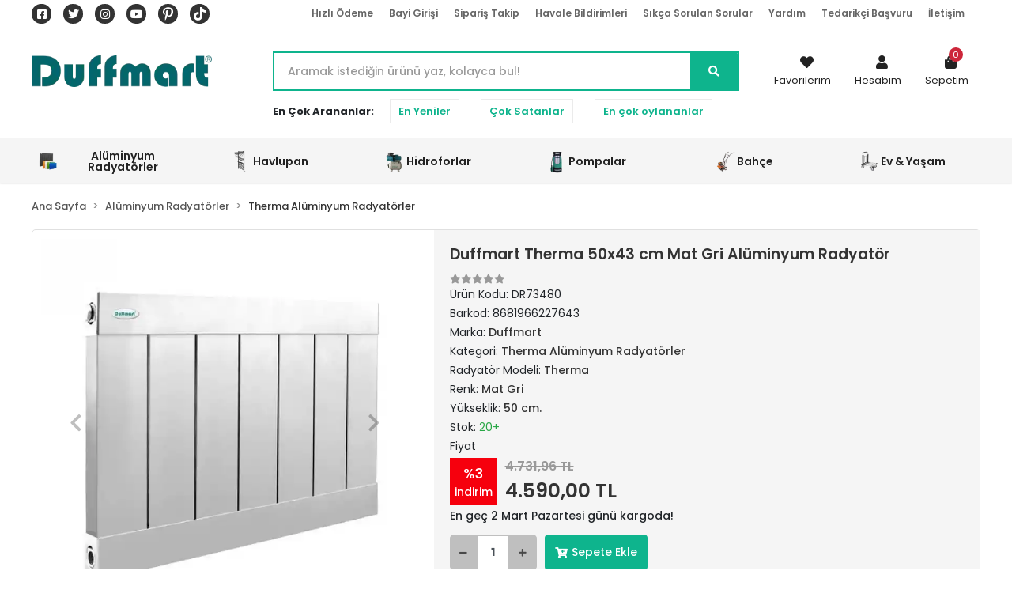

--- FILE ---
content_type: text/html; charset=UTF-8
request_url: https://www.duffmart.com/urun/duffmart-therma-aluminyum-radyator-yukseklik-50-cm-mat-gri-7037-5-dilim-43-cm
body_size: 55743
content:
<!DOCTYPE html><html lang="tr"><head><meta http-equiv="X-UA-Compatible" content="IE=edge" /><meta http-equiv="Content-Type" content="text/html; charset=utf-8"/><meta name='viewport' content='width=device-width, user-scalable=yes'><link rel="preconnect" href="https://cdn.qukasoft.com/"/><link rel="dns-prefetch" href="https://cdn.qukasoft.com/"/><link rel="icon" href="https://cdn.qukasoft.com/f/620973/cGNHVUoyVTArYkI4Tmk4Z1RvTTZKYms9/l/favicon-17877976-sw53sh56.webp" /><link rel="stylesheet" type="text/css" href="https://www.duffmart.com/template/smart/default/assets/plugins/bootstrap.soft.min.css?v=1661412851" /><link rel="stylesheet" type="text/css" href="https://www.duffmart.com/template/smart/default/assets/style.min.css?v=1769123250" /><title>Duffmart Therma 50x43 cm Mat Gri Alüminyum Radyatör</title><meta name="description" content="Duffmart Therma Alüminyum Mat Gri Petekler, özel alüminyum kaynağı ile yüksek kalite standartlarında tamamen size özel üretilen ürünlerdir. Mekanlarınızı Duffmart Therma Mat Gri Alüminyum Radyatörler ile ödüllendirin. Mekanınız sıcacık, bütçeniz rahat olsun." /><link href="https://www.duffmart.com/urun/duffmart-therma-aluminyum-radyator-yukseklik-50-cm-mat-gri-7037-5-dilim-43-cm" rel="canonical" /><meta property="og:title" content="Duffmart Therma 50x43 cm Mat Gri Alüminyum Radyatör" /><meta property="og:site_name" content="duffmart.com" /><meta property="og:type" content="product" /><meta property="og:url" content="https://www.duffmart.com/urun/duffmart-therma-aluminyum-radyator-yukseklik-50-cm-mat-gri-7037-5-dilim-43-cm" /><meta property="og:keywords" content="alüminyum radyatör, alüminyum petek, alüminyum radyatör ölçüsü, alüminyum radyatör fiyatı, alüminyum radyatör markası, alüminyum petek ölçüsü, alüminyum petek fiyatı, alüminyum petek markası, en iyi alüminyum radyatör, en iyi alüminyum petek, en ucuz alüminyum radyatör, en ucuz alüminyum petek, en kaliteli alüminyum radyatör, en kaliteli alüminyum petek" /><meta property="og:description" content="Duffmart Therma Alüminyum Mat Gri Petekler, özel alüminyum kaynağı ile yüksek kalite standartlarında tamamen size özel üretilen ürünlerdir. Mekanlarınızı Duffmart Therma Mat Gri Alüminyum Radyatörler ile ödüllendirin. Mekanınız sıcacık, bütçeniz rahat olsun." /><meta property="og:image" content="https://cdn.qukasoft.com/f/620973/cGNHVUpHVTArYkI4Tmk4Z0c4OXJKYjhQSVl5OA/p/duffmart-therma-50x43-cm-5-dilim-mat-gri-7037-aluminyum-radyator-151196533-sw600sh600.png" /><meta property="og:image:width" content="400" /><meta property="og:image:height" content="700" /><link rel="stylesheet" type="text/css" href="https://www.duffmart.com/theme/duffmart/assets/style.css?v=1756997250" /><script type="application/ld+json">{"@context":"https:\/\/schema.org","@type":"Website","url":"https:\/\/www.duffmart.com","name":"AY-KA DIŞ TİCARET GIDA İNŞAAT İMALAT VE TURİZM LTD. ŞTİ","potentialAction":{"@type":"SearchAction","target":"https:\/\/www.duffmart.com\/arama?k={search_term_string}","query-input":"required name=search_term_string"}}</script><script type="application/ld+json">{"@context":"https:\/\/schema.org","@type":"Store","name":"AY-KA DIŞ TİCARET GIDA İNŞAAT İMALAT VE TURİZM LTD. ŞTİ","url":"https:\/\/www.duffmart.com","logo":"https:\/\/cdn.qukasoft.com\/f\/620973\/cGNHVUoyVTArYkI4Tmk4Z1RvTTZKYms9\/l\/logo-63062973-sw330sh58.webp","image":"https:\/\/cdn.qukasoft.com\/f\/620973\/cGNHVUoyVTArYkI4Tmk4Z1RvTTZKYms9\/l\/logo-63062973-sw330sh58.webp","address":"Kuzeykent Mahallesi 44. Sokak No:14"}</script><script type="application/ld+json">{"@context":"https:\/\/schema.org\/","@type":"Product","name":"Duffmart Therma 50x43 cm Mat Gri Alüminyum Radyatör","image":["https:\/\/cdn.qukasoft.com\/f\/620973\/cGNHVUoyVTArYkI4Tmk4Z0dNOXJKYjhQSVl5OA\/p\/duffmart-therma-50x43-cm-5-dilim-mat-gri-7037-aluminyum-radyator-151196533-sw600sh600.webp","https:\/\/cdn.qukasoft.com\/f\/620973\/cGNHVUoyVTArYkI4Tmk4Z0dNOXJKYjhQSVl5OA\/p\/duffmart-therma-50x43-cm-5-dilim-mat-gri-7037-aluminyum-radyator-245949992-sw600sh600.webp","https:\/\/cdn.qukasoft.com\/f\/620973\/cGNHVUoyVTArYkI4Tmk4Z0dNOXJKYjhQSVl5OA\/p\/duffmart-therma-50x43-cm-5-dilim-mat-gri-7037-aluminyum-radyator-335983624-sw600sh600.webp"],"description":"Duffmart Therma Alüminyum Mat Gri Petekler, özel alüminyum kaynağı ile yüksek kalite standartlarında tamamen size özel üretilen ürünlerdir. Mekanlarınızı Duffmart Therma Mat Gri Alüminyum Radyatörler ile ödüllendirin. Mekanınız sıcacık, bütçeniz rahat olsun.","productId":"4614","mpn":"DR73480","gtin":"8681966227643","sku":"DR73480","brand":{"@type":"Brand","name":"Duffmart"},"offers":{"@type":"Offer","priceCurrency":"try","price":"4590.00","itemCondition":"https:\/\/schema.org\/NewCondition","availability":"https:\/\/schema.org\/InStock","priceValidUntil":"","seller":{"@type":"Organization","name":"AY-KA DIŞ TİCARET GIDA İNŞAAT İMALAT VE TURİZM LTD. ŞTİ"},"url":"https:\/\/www.duffmart.com\/urun\/duffmart-therma-aluminyum-radyator-yukseklik-50-cm-mat-gri-7037-5-dilim-43-cm"}}</script><meta name="google-site-verification" content="87cPka0rT3_G6hQVmSVEcOIuhU1dnWHlcHhKejnqyq8" /><meta name="p:domain_verify" content="1027172764919890148" /><!-- Global site tag (gtag.js) --><script async src="https://www.googletagmanager.com/gtag/js?id=122938365"></script><script>
                var google_tag_defined = true;
                window.dataLayer = window.dataLayer || [];
                function gtag(){dataLayer.push(arguments);}
                gtag('js', new Date());
                                                gtag('config', '122938365');
                                                gtag('config', 'G-FV8VSF93H0');
                                                                gtag('config', '649-510-8564');
                            </script><!-- Facebook Pixel Code --><script>
                    !function(f,b,e,v,n,t,s)
                    {if(f.fbq)return;n=f.fbq=function(){n.callMethod?
                        n.callMethod.apply(n,arguments):n.queue.push(arguments)};
                        if(!f._fbq)f._fbq=n;n.push=n;n.loaded=!0;n.version='2.0';
                        n.queue=[];t=b.createElement(e);t.async=!0;
                        t.src=v;s=b.getElementsByTagName(e)[0];
                        s.parentNode.insertBefore(t,s)}(window, document,'script',
                        'https://connect.facebook.net/en_US/fbevents.js');
                    fbq('init', 'e4eee16caa934993dffee7db2451a027');
                    fbq('track', 'PageView',{});
                </script><!-- End Facebook Pixel Code --></head><body class="product-body "><div class="addons-campaign-bar acb-type-0 acb-desktop-0 acb-mobile-0"
     style="background-color: #000000;  height: 50px; background-repeat: no-repeat; background-position: center;"><a href="#" class="url"><div class="container"><div class="text" style="color: #ffffff; font-size: 18px">
                    Tüm Ürünlerde %5 Nakit İskontosu! 
                </div></div></a></div><style type="text/css">
        @media (max-width: 991px) {
            .addons-campaign-bar {
            height: 40px !important;
        }
                .addons-campaign-bar {
            margin-top: 60px;
            margin-bottom: -60px;
        }
                .addons-campaign-bar .text {
            font-size: 14px !important;
        }
        }
</style><section class="pattern-group pattern-group-t-0 pattern-group-p-product "><div class="no-container"><div class="pattern-group-body"><div class="p-g-b-c-wrapper"><div class="p-g-b-c-inner"><div class="p-g-mod p-g-mod-t-28 p-g-mod-header  p-g-mod-trans   "><div class="p-g-mod-body  p-g-mod-body-p-0  "><header class="desktop"><section class="h-contact"><div class="container"><div class="row"><div class="col-md-12"><div class="social-media float-left"><a href="https://www.facebook.com/Duffmart.Official/" class="fb" target="_blank"><i class="fab fa-facebook-square"></i></a><a href="https://twitter.com/duffmart?s=17" class="tw" target="_blank"><i class="fab fa-twitter"></i></a><a href="https://www.instagram.com/duffmart_turkey/?hl=tr" class="ins" target="_blank"><i class="fab fa-instagram"></i></a><a href="https://www.youtube.com/channel/UCyaKQUYJCB3MpsLwlq8lyGA" class="yt" target="_blank"><i class="fab fa-youtube"></i></a><a href="https://tr.pinterest.com/duffmart_turkey" target="_blank"><svg xmlns="http://www.w3.org/2000/svg" viewBox="0 0 384 512"><!--!Font Awesome Free 6.5.2 by @fontawesome - https://fontawesome.com License - https://fontawesome.com/license/free Copyright 2024 Fonticons, Inc.--><path fill="#ffffff" d="M204 6.5C101.4 6.5 0 74.9 0 185.6 0 256 39.6 296 63.6 296c9.9 0 15.6-27.6 15.6-35.4 0-9.3-23.7-29.1-23.7-67.8 0-80.4 61.2-137.4 140.4-137.4 68.1 0 118.5 38.7 118.5 109.8 0 53.1-21.3 152.7-90.3 152.7-24.9 0-46.2-18-46.2-43.8 0-37.8 26.4-74.4 26.4-113.4 0-66.2-93.9-54.2-93.9 25.8 0 16.8 2.1 35.4 9.6 50.7-13.8 59.4-42 147.9-42 209.1 0 18.9 2.7 37.5 4.5 56.4 3.4 3.8 1.7 3.4 6.9 1.5 50.4-69 48.6-82.5 71.4-172.8 12.3 23.4 44.1 36 69.3 36 106.2 0 153.9-103.5 153.9-196.8C384 71.3 298.2 6.5 204 6.5z"/></svg></a><a href="https://www.tiktok.com/@duffmart" target="_blank"><svg xmlns="http://www.w3.org/2000/svg" viewBox="0 0 448 512"><!--!Font Awesome Free 6.5.2 by @fontawesome - https://fontawesome.com License - https://fontawesome.com/license/free Copyright 2024 Fonticons, Inc.--><path fill="#ffffff" d="M448 209.9a210.1 210.1 0 0 1 -122.8-39.3V349.4A162.6 162.6 0 1 1 185 188.3V278.2a74.6 74.6 0 1 0 52.2 71.2V0l88 0a121.2 121.2 0 0 0 1.9 22.2h0A122.2 122.2 0 0 0 381 102.4a121.4 121.4 0 0 0 67 20.1z"/></svg></a></div><div class="info float-right"><a href="https://www.duffmart.com/hizli-odeme" class="item">Hızlı Ödeme</a><a href="https://www.duffmart.com/uye-giris" class="item">Bayi Girişi</a><a href="https://www.duffmart.com/siparis-takip" class="item">Sipariş Takip</a><a href="https://www.duffmart.com/havale-bildirimleri" class="item">Havale Bildirimleri</a><a href="https://www.duffmart.com/sss" class="item">Sıkça Sorulan Sorular</a><a href="https://www.duffmart.com/yardim" class="item">Yardım</a><a href="https://www.duffmart.com/tedarikci-basvuru-sID11" class="item" >Tedarikçi Başvuru</a><a href="https://www.duffmart.com/iletisim" class="item">İletişim</a></div><div class="clearfix"></div></div></div></div></section><section class="h-center"><div class="container"><div class="row"><div class="col-md-3"><div class="logo header-area"><a href="https://www.duffmart.com" ><img src="https://cdn.qukasoft.com/f/620973/cGNHVUoyVTArYkI4Tmk4Z1RvTTZKYms9/l/logo-63062973-sw330sh58.webp" alt="" /></a></div></div><div class="col-lg-5 col-xl-6"><div class="header-area"><div class="search"><form action="https://www.duffmart.com/arama" method="get" data-smart-product-search-image><div class="input-box"><input type="text" name="k" class="form-control" placeholder="Aramak istediğin ürünü yaz, kolayca bul!" /></div><button type="submit" class="btn btn-orange btn-send"><i class="fas fa-search"></i></button></form></div></div><div class="search-filter"><span><strong>En Çok Arananlar:</strong></span><a href="https://www.duffmart.com/arama?k=">En Yeniler</a><a href="https://www.duffmart.com/tumu-c-0?siralama=cok-satanlar&fiyat=&list=&k=">Çok Satanlar</a><a href="https://www.duffmart.com/tumu-c-0?siralama=en-cok-oylanan&fiyat=&list=&k=">En çok oylananlar</a></div></div><div class="col-lg-4 col-xl-3"><div class="header-area last"><div class="console-menu"><ul class="navbar-nav"><li class="nav-item"><a href="https://www.duffmart.com/hesabim/favori-listem" class="nav-link"><i class="fa fa-heart" aria-hidden="true"></i><span>Favorilerim</span></a></li><li class="nav-item dropdown"><a class="nav-link dropdown-toggle" href="javascript:;" id="console-menu-2" role="button"><i class="fa fa-user"></i><span>
                                                Hesabım
                                            </span></a><div class="dropdown-menu" aria-labelledby="console-menu-2"><ul class="auth-links"><div class="top-header"><li><a href="https://www.duffmart.com/uye-giris">Bayi Girişi</a></li><li><a data-toggle="modal" data-target="#girisYapModal" href="https://www.duffmart.com/uye-giris">Üye Girişi</a></li><li><a href="https://www.duffmart.com/uye-ol"> Üye Ol</a></li></div></ul></div></li><li class="nav-item dropdown header-cart-hover"><a class="nav-link dropdown-toggle" href="https://www.duffmart.com/sepet" id="console-menu-3" role="button"><i class="fa fa-shopping-bag"></i><span>
                                                Sepetim <span class="count" data-cart-quantity>0</span></span></a><div class="dropdown-menu" aria-labelledby="console-menu-3"><div class="top-header"><span class="title">
                                                    Sepetim <span class="count2" data-cart-quantity>0 </span><span class="count2-description">Ürün</span></span></div><div class="products" data-cart-products></div><div class="summary" data-cart-summary></div></div></li></ul></div></div></div></div></div></section><section class="menu"><div class="container"><div class="row"><div class="col-md-12"><div class="mega-menu"><ul class="navbar-nav"><li class="nav-item dropdown"><a class="nav-link dropdown-toggle" href="https://www.duffmart.com/kategori/aluminyum-radyatorler" id="mega-menu-28" data-parent-id="28" role="button"><img src="https://cdn.qukasoft.com/f/620973/cGNHVUoyVTArYkI4Tmk4Z1RvTTZKYms9/c/aluminyum-radyatorler-85393861-sw100sh100.webp" class="subtitle-img" alt="" /><span class="under-category">Alüminyum Radyatörler</span></a><div class="dropdown-menu" aria-labelledby="mega-menu-28"><div class="mega-menu-container"><div class="container-fluid"><div class="row"><div class="col-md-8"><div class="row h-100"><div class="col"><div class="sub-cat"><a class="sub-title" data-parent-id="28" data-id="66" href="https://www.duffmart.com/kategori/therma-aluminyum-radyatorler">
                                                                                 Therma Alüminyum Radyatörler
                                                                            </a><ul></ul></div><div class="sub-cat"><a class="sub-title" data-parent-id="28" data-id="69" href="https://www.duffmart.com/kategori/alize-aluminyum-radyatorler">
                                                                                 Alize Alüminyum Radyatörler
                                                                            </a><ul></ul></div></div><div class="col"><div class="sub-cat"><a class="sub-title" data-parent-id="28" data-id="68" href="https://www.duffmart.com/kategori/comfort-aluminyum-radyatorler">
                                                                                 Comfort Alüminyum Radyatörler
                                                                            </a><ul></ul></div><div class="sub-cat"><a class="sub-title" data-parent-id="28" data-id="29" href="https://www.duffmart.com/kategori/radyator-aksesuarlari">
                                                                                 Radyatör Aksesuarları
                                                                            </a><ul></ul></div></div><div class="col"><div class="sub-cat"><a class="sub-title" data-parent-id="28" data-id="67" href="https://www.duffmart.com/kategori/premio-aluminyum-radyatorler">
                                                                                 Premio Alüminyum Radyatörler
                                                                            </a><ul></ul></div></div></div></div><div class="col-md-4"><a class="cateogory-image" href="https://www.duffmart.com/kategori/aluminyum-radyatorler"><img src="https://cdn.qukasoft.com/f/620973/cGNHVUoyVTArYkI4Tmk4Z1RvTTZKYms9/c/aluminyum-radyatorler-53988829-sw300sh400.webp" class="mr-2" alt="" /></a></div></div></div></div></li><li class="nav-item dropdown"><a class="nav-link dropdown-toggle" href="https://www.duffmart.com/havlupan" id="mega-menu-26" data-parent-id="26" role="button"><img src="https://cdn.qukasoft.com/f/620973/cGNHVUoyVTArYkI4Tmk4Z1RvTTZKYms9/c/havlupan-71322936-sw100sh100.webp" class="subtitle-img" alt="" /><span class="under-category">Havlupan</span></a><div class="dropdown-menu" aria-labelledby="mega-menu-26"><div class="mega-menu-container"><div class="container-fluid"><div class="row"><div class="col-md-8"><div class="row h-100"><div class="col"><div class="sub-cat"><a class="sub-title" data-parent-id="26" data-id="30" href="https://www.duffmart.com/kategori/duffmart-practical-havlupan">
                                                                                 Duffmart Practical Havlupan
                                                                            </a><ul></ul></div><div class="sub-cat"><a class="sub-title" data-parent-id="26" data-id="27" href="https://www.duffmart.com/kategori/yandan-girisli-havlupanlar">
                                                                                 Yandan Girişli Havlupanlar
                                                                            </a><ul></ul></div><div class="sub-cat"><a class="sub-title" data-parent-id="26" data-id="43" href="https://www.duffmart.com/kategori/duffmart-handy-havlupan">
                                                                                 Duffmart Handy Havlupan
                                                                            </a><ul></ul></div></div><div class="col"><div class="sub-cat"><a class="sub-title" data-parent-id="26" data-id="38" href="https://www.duffmart.com/kategori/duffmart-rainbow-havlupan">
                                                                                 Duffmart Rainbow Havlupan
                                                                            </a><ul></ul></div><div class="sub-cat"><a class="sub-title" data-parent-id="26" data-id="42" href="https://www.duffmart.com/kategori/duffmart-star-havlupan">
                                                                                 Duffmart Star Havlupan
                                                                            </a><ul></ul></div></div><div class="col"><div class="sub-cat"><a class="sub-title" data-parent-id="26" data-id="39" href="https://www.duffmart.com/kategori/duffmart-omnia-havlupan">
                                                                                 Duffmart Omnia Havlupan
                                                                            </a><ul></ul></div><div class="sub-cat"><a class="sub-title" data-parent-id="26" data-id="44" href="https://www.duffmart.com/kategori/duffmart-aluminyum-havlupan">
                                                                                 Duffmart Alüminyum Havlupan
                                                                            </a><ul></ul></div></div></div></div><div class="col-md-4"><a class="cateogory-image" href="https://www.duffmart.com/havlupan"><img src="https://cdn.qukasoft.com/f/620973/cGNHVUoyVTArYkI4Tmk4Z1RvTTZKYms9/c/havlupan-8512520-sw300sh400.webp" class="mr-2" alt="" /></a></div></div></div></div></li><li class="nav-item dropdown"><a class="nav-link dropdown-toggle" href="https://www.duffmart.com/kategori/hidroforlar" id="mega-menu-49" data-parent-id="49" role="button"><img src="https://cdn.qukasoft.com/f/620973/cGNHVUoyVTArYkI4Tmk4Z1RvTTZKYms9/c/hidroforlar-86847058-sw100sh100.webp" class="subtitle-img" alt="" /><span class="under-category">Hidroforlar</span></a><div class="dropdown-menu" aria-labelledby="mega-menu-49"><div class="mega-menu-container"><div class="container-fluid"><div class="row"><div class="col-md-8"><div class="row h-100"><div class="col"><div class="sub-cat"><a class="sub-title" data-parent-id="49" data-id="50" href="https://www.duffmart.com/kategori/periferik-pompali-hidrofor">
                                                                                 Periferik Pompalı Hidrofor
                                                                            </a><ul></ul></div><div class="sub-cat"><a class="sub-title" data-parent-id="49" data-id="59" href="https://www.duffmart.com/kategori/sicak-su-hidroforu">
                                                                                 Sıcak Su Hidroforu
                                                                            </a><ul></ul></div></div><div class="col"><div class="sub-cat"><a class="sub-title" data-parent-id="49" data-id="55" href="https://www.duffmart.com/kategori/jet-serisi-hidrofor">
                                                                                 Jet Tipi Hidrofor
                                                                            </a><ul></ul></div><div class="sub-cat"><a class="sub-title" data-parent-id="49" data-id="70" href="https://www.duffmart.com/kategori/hidromatli-hidroforlar">
                                                                                 Hidromatlı Hidroforlar
                                                                            </a><ul></ul></div></div><div class="col"><div class="sub-cat"><a class="sub-title" data-parent-id="49" data-id="56" href="https://www.duffmart.com/kategori/derin-kuyu-hidroforu">
                                                                                 Derin Kuyu Hidroforu
                                                                            </a><ul></ul></div></div></div></div><div class="col-md-4"><a class="cateogory-image" href="https://www.duffmart.com/kategori/hidroforlar"><img src="https://cdn.qukasoft.com/f/620973/cGNHVUoyVTArYkI4Tmk4Z1RvTTZKYms9/c/hidroforlar-18761494-sw300sh400.webp" class="mr-2" alt="" /></a></div></div></div></div></li><li class="nav-item dropdown"><a class="nav-link dropdown-toggle" href="https://www.duffmart.com/kategori/pompalar-1" id="mega-menu-46" data-parent-id="46" role="button"><img src="https://cdn.qukasoft.com/f/620973/cGNHVUoyVTArYkI4Tmk4Z1RvTTZKYms9/c/pompalar-66064747-sw100sh100.webp" class="subtitle-img" alt="" /><span class="under-category">Pompalar</span></a><div class="dropdown-menu" aria-labelledby="mega-menu-46"><div class="mega-menu-container"><div class="container-fluid"><div class="row"><div class="col-md-8"><div class="row h-100"><div class="col"><div class="sub-cat"><a class="sub-title" data-parent-id="46" data-id="47" href="https://www.duffmart.com/kategori/duffmart-dalgic-pompalar">
                                                                                 Duffmart Dalgıç Pompalar
                                                                            </a><ul></ul></div><div class="sub-cat"><a class="sub-title" data-parent-id="46" data-id="58" href="https://www.duffmart.com/kategori/foseptik-ve-kanalizasyon-pompalari-1">
                                                                                 Foseptik Ve Kanalizasyon Pompaları
                                                                            </a><ul></ul></div><div class="sub-cat"><a class="sub-title" data-parent-id="46" data-id="72" href="https://www.duffmart.com/kategori/gunes-enerji-basinc-pompasi">
                                                                                 Güneş Enerji Basınç Pompası
                                                                            </a><ul></ul></div></div><div class="col"><div class="sub-cat"><a class="sub-title" data-parent-id="46" data-id="51" href="https://www.duffmart.com/kategori/duffmart-jet-pompalar">
                                                                                 Duffmart Jet Pompalar
                                                                            </a><ul></ul></div><div class="sub-cat"><a class="sub-title" data-parent-id="46" data-id="60" href="https://www.duffmart.com/kategori/duffmart-sirkulasyon-pompalari">
                                                                                 Duffmart Sirkülasyon Pompaları
                                                                            </a><ul></ul></div></div><div class="col"><div class="sub-cat"><a class="sub-title" data-parent-id="46" data-id="57" href="https://www.duffmart.com/kategori/duffmart-preferikal-pompalar">
                                                                                 Duffmart Preferikal Pompalar
                                                                            </a><ul></ul></div><div class="sub-cat"><a class="sub-title" data-parent-id="46" data-id="64" href="https://www.duffmart.com/kategori/duffmart-santrifuj-pompalar">
                                                                                 Duffmart Santrifüj Pompalar
                                                                            </a><ul></ul></div></div></div></div><div class="col-md-4"><a class="cateogory-image" href="https://www.duffmart.com/kategori/pompalar-1"><img src="https://cdn.qukasoft.com/f/620973/cGNHVUoyVTArYkI4Tmk4Z1RvTTZKYms9/c/pompalar-83202554-sw300sh400.webp" class="mr-2" alt="" /></a></div></div></div></div></li><li class="nav-item dropdown"><a class="nav-link dropdown-toggle" href="https://www.duffmart.com/kategori/bahce" id="mega-menu-33" data-parent-id="33" role="button"><img src="https://cdn.qukasoft.com/f/620973/cGNHVUoyVTArYkI4Tmk4Z1RvTTZKYms9/c/bahce-27472019-sw100sh100.webp" class="subtitle-img" alt="" /><span class="under-category">Bahçe</span></a><div class="dropdown-menu" aria-labelledby="mega-menu-33"><div class="mega-menu-container"><div class="container-fluid"><div class="row"><div class="col-md-8"><div class="row h-100"><div class="col"><div class="sub-cat"><a class="sub-title" data-parent-id="33" data-id="34" href="https://www.duffmart.com/kategori/capa-makineleri">
                                                                                 Çapa Makineleri
                                                                            </a><ul></ul></div></div></div></div><div class="col-md-4"><a class="cateogory-image" href="https://www.duffmart.com/kategori/bahce"><img src="https://cdn.qukasoft.com/f/620973/cGNHVUoyVTArYkI4Tmk4Z1RvTTZKYms9/c/bahce-64321480-sw300sh400.webp" class="mr-2" alt="" /></a></div></div></div></div></li><li class="nav-item dropdown"><a class="nav-link dropdown-toggle" href="https://www.duffmart.com/kategori/ev-yasam" id="mega-menu-24" data-parent-id="24" role="button"><img src="https://cdn.qukasoft.com/f/620973/cGNHVUoyVTArYkI4Tmk4Z1RvTTZKYms9/c/ev-yasam-20333187-sw100sh100.webp" class="subtitle-img" alt="" /><span class="under-category">Ev &amp; Yaşam</span></a><div class="dropdown-menu" aria-labelledby="mega-menu-24"><div class="mega-menu-container"><div class="container-fluid"><div class="row"><div class="col-md-8"><div class="row h-100"><div class="col"><div class="sub-cat"><a class="sub-title" data-parent-id="24" data-id="25" href="https://www.duffmart.com/kategori/tasima-arabalari">
                                                                                 Taşıma Arabaları
                                                                            </a><ul></ul></div><div class="sub-cat"><a class="sub-title" data-parent-id="24" data-id="40" href="https://www.duffmart.com/kategori/genlesme-tanklari">
                                                                                 Genleşme Tankları
                                                                            </a><ul></ul></div></div><div class="col"><div class="sub-cat"><a class="sub-title" data-parent-id="24" data-id="31" href="https://www.duffmart.com/kategori/duffmart-su-isiticilari">
                                                                                 Duffmart Su Isıtıcıları
                                                                            </a><ul></ul></div></div><div class="col"><div class="sub-cat"><a class="sub-title" data-parent-id="24" data-id="35" href="https://www.duffmart.com/kategori/su-aritma-ve-filtreler">
                                                                                 Su Arıtma Filtresi
                                                                            </a><ul></ul></div></div></div></div><div class="col-md-4"><a class="cateogory-image" href="https://www.duffmart.com/kategori/ev-yasam"><img src="https://cdn.qukasoft.com/f/620973/cGNHVUoyVTArYkI4Tmk4Z1RvTTZKYms9/c/ev-yasam-55552716-sw300sh400.webp" class="mr-2" alt="" /></a></div></div></div></div></li></ul></div></div></div></div></section></header><header class="mobile"><div class="op-black"></div><div class="left"><a href="javascript:;" class="icon-group ml-1 btn-sidebar-menu"><i class="fas fa-bars"></i></a><a href="javascript:;" class="icon-group ml-1 btn-sidebar-menu ml-2"><i class="fas fa-search"></i></a></div><div class="center"><div class="logo"><a href="https://www.duffmart.com"><img src="https://cdn.qukasoft.com/f/620973/cGNHVUoyVTArYkI4Tmk4Z1RvTTZKYms9/l/mobil-logo-55192565-sw330sh58.webp" alt="" /></a></div></div><div class="right"><a href="https://www.duffmart.com/sepet" class="icon-group mr-3"><i class="fas fa-shopping-cart"></i><span class="badge" data-cart-quantity>0</span></a><a href="javascript:;" class="icon-group mr-1 btn-sidebar-user"><i class="fas fa-user"></i></a></div><div class="clearfix"></div><nav class="sidebar-menu"><section class="mobile-search"><form action="https://www.duffmart.com/arama" method="get"><div class="input-box"><input type="text" name="k" class="form-control" placeholder="Ara.." /></div><button type="submit" class="btn btn-orange btn-send"><i class="fa fa-search"></i></button></form><div class="clearfix"></div></section><div class="scrollbar"><div class="categories"><ul><li class="sc-28"><a href="javascript:;" class="btn-categories-show" data-id="28"><span class="name float-left">Alüminyum Radyatörler</span><span class="icon float-right"><i class="fas fa-angle-right"></i></span><div class="clearfix"></div></a><ul class="multi categories-list-28"><li class="sc-28-all"><a href="https://www.duffmart.com/kategori/aluminyum-radyatorler"><span class="name float-left">
                            Tüm
                            Alüminyum Radyatörler</span><div class="clearfix"></div></a></li><li class="sc-66"><a href="https://www.duffmart.com/kategori/therma-aluminyum-radyatorler" data-id="66"><span class="name ">Therma Alüminyum Radyatörler</span><div class="clearfix"></div></a></li><li class="sc-68"><a href="https://www.duffmart.com/kategori/comfort-aluminyum-radyatorler" data-id="68"><span class="name ">Comfort Alüminyum Radyatörler</span><div class="clearfix"></div></a></li><li class="sc-67"><a href="https://www.duffmart.com/kategori/premio-aluminyum-radyatorler" data-id="67"><span class="name ">Premio Alüminyum Radyatörler</span><div class="clearfix"></div></a></li><li class="sc-69"><a href="https://www.duffmart.com/kategori/alize-aluminyum-radyatorler" data-id="69"><span class="name ">Alize Alüminyum Radyatörler</span><div class="clearfix"></div></a></li><li class="sc-29"><a href="https://www.duffmart.com/kategori/radyator-aksesuarlari" data-id="29"><span class="name ">Radyatör Aksesuarları</span><div class="clearfix"></div></a></li></ul></li><li class="sc-26"><a href="javascript:;" class="btn-categories-show" data-id="26"><span class="name float-left">Havlupan</span><span class="icon float-right"><i class="fas fa-angle-right"></i></span><div class="clearfix"></div></a><ul class="multi categories-list-26"><li class="sc-26-all"><a href="https://www.duffmart.com/havlupan"><span class="name float-left">
                            Tüm
                            Havlupan</span><div class="clearfix"></div></a></li><li class="sc-30"><a href="https://www.duffmart.com/kategori/duffmart-practical-havlupan" data-id="30"><span class="name ">Duffmart Practical Havlupan</span><div class="clearfix"></div></a></li><li class="sc-38"><a href="https://www.duffmart.com/kategori/duffmart-rainbow-havlupan" data-id="38"><span class="name ">Duffmart Rainbow Havlupan</span><div class="clearfix"></div></a></li><li class="sc-39"><a href="https://www.duffmart.com/kategori/duffmart-omnia-havlupan" data-id="39"><span class="name ">Duffmart Omnia Havlupan</span><div class="clearfix"></div></a></li><li class="sc-27"><a href="https://www.duffmart.com/kategori/yandan-girisli-havlupanlar" data-id="27"><span class="name ">Yandan Girişli Havlupanlar</span><div class="clearfix"></div></a></li><li class="sc-42"><a href="https://www.duffmart.com/kategori/duffmart-star-havlupan" data-id="42"><span class="name ">Duffmart Star Havlupan</span><div class="clearfix"></div></a></li><li class="sc-44"><a href="https://www.duffmart.com/kategori/duffmart-aluminyum-havlupan" data-id="44"><span class="name ">Duffmart Alüminyum Havlupan</span><div class="clearfix"></div></a></li><li class="sc-43"><a href="https://www.duffmart.com/kategori/duffmart-handy-havlupan" data-id="43"><span class="name ">Duffmart Handy Havlupan</span><div class="clearfix"></div></a></li></ul></li><li class="sc-49"><a href="javascript:;" class="btn-categories-show" data-id="49"><span class="name float-left">Hidroforlar</span><span class="icon float-right"><i class="fas fa-angle-right"></i></span><div class="clearfix"></div></a><ul class="multi categories-list-49"><li class="sc-49-all"><a href="https://www.duffmart.com/kategori/hidroforlar"><span class="name float-left">
                            Tüm
                            Hidroforlar</span><div class="clearfix"></div></a></li><li class="sc-50"><a href="https://www.duffmart.com/kategori/periferik-pompali-hidrofor" data-id="50"><span class="name ">Periferik Pompalı Hidrofor</span><div class="clearfix"></div></a></li><li class="sc-55"><a href="https://www.duffmart.com/kategori/jet-serisi-hidrofor" data-id="55"><span class="name ">Jet Tipi Hidrofor</span><div class="clearfix"></div></a></li><li class="sc-56"><a href="https://www.duffmart.com/kategori/derin-kuyu-hidroforu" data-id="56"><span class="name ">Derin Kuyu Hidroforu</span><div class="clearfix"></div></a></li><li class="sc-59"><a href="https://www.duffmart.com/kategori/sicak-su-hidroforu" data-id="59"><span class="name ">Sıcak Su Hidroforu</span><div class="clearfix"></div></a></li><li class="sc-70"><a href="https://www.duffmart.com/kategori/hidromatli-hidroforlar" data-id="70"><span class="name ">Hidromatlı Hidroforlar</span><div class="clearfix"></div></a></li></ul></li><li class="sc-46"><a href="javascript:;" class="btn-categories-show" data-id="46"><span class="name float-left">Pompalar</span><span class="icon float-right"><i class="fas fa-angle-right"></i></span><div class="clearfix"></div></a><ul class="multi categories-list-46"><li class="sc-46-all"><a href="https://www.duffmart.com/kategori/pompalar-1"><span class="name float-left">
                            Tüm
                            Pompalar</span><div class="clearfix"></div></a></li><li class="sc-47"><a href="javascript:;" class="btn-categories-show" data-id="47"><span class="name float-left">Duffmart Dalgıç Pompalar</span><span class="icon float-right"><i class="fas fa-angle-right"></i></span><div class="clearfix"></div></a><ul class="multi categories-list-47"><li class="sc-47-all"><a href="https://www.duffmart.com/kategori/duffmart-dalgic-pompalar"><span class="name float-left">
                            Tüm
                            Duffmart Dalgıç Pompalar</span><div class="clearfix"></div></a></li><li class="sc-48"><a href="https://www.duffmart.com/kategori/temiz-su-dalgic-pompalari" data-id="48"><span class="name ">Temiz Su Dalgıç Pompaları</span><div class="clearfix"></div></a></li><li class="sc-63"><a href="https://www.duffmart.com/kategori/pis-kirli-su-dalgic-pompalari" data-id="63"><span class="name ">Pis Kirli Su Dalgıç Pompaları</span><div class="clearfix"></div></a></li><li class="sc-65"><a href="https://www.duffmart.com/kategori/keson-kuyu-dalgic-pompalari" data-id="65"><span class="name ">Keson Kuyu Dalgıç Pompaları</span><div class="clearfix"></div></a></li><li class="sc-74"><a href="https://www.duffmart.com/duffmart-drenaj-dalgic-pompalari" data-id="74"><span class="name ">Drenaj Dalgıç Pompaları</span><div class="clearfix"></div></a></li></ul></li><li class="sc-51"><a href="javascript:;" class="btn-categories-show" data-id="51"><span class="name float-left">Duffmart Jet Pompalar</span><span class="icon float-right"><i class="fas fa-angle-right"></i></span><div class="clearfix"></div></a><ul class="multi categories-list-51"><li class="sc-51-all"><a href="https://www.duffmart.com/kategori/duffmart-jet-pompalar"><span class="name float-left">
                            Tüm
                            Duffmart Jet Pompalar</span><div class="clearfix"></div></a></li><li class="sc-52"><a href="https://www.duffmart.com/kategori/dokum-jet-pompalar" data-id="52"><span class="name ">Döküm Jet Pompalar</span><div class="clearfix"></div></a></li><li class="sc-53"><a href="https://www.duffmart.com/kategori/inox-jet-pompalar" data-id="53"><span class="name ">İnox Jet Pompalar</span><div class="clearfix"></div></a></li><li class="sc-54"><a href="https://www.duffmart.com/kategori/enjektorlu-jet-pompalar" data-id="54"><span class="name ">Enjektörlü Jet Pompalar</span><div class="clearfix"></div></a></li></ul></li><li class="sc-57"><a href="https://www.duffmart.com/kategori/duffmart-preferikal-pompalar" data-id="57"><span class="name ">Duffmart Preferikal Pompalar</span><div class="clearfix"></div></a></li><li class="sc-58"><a href="https://www.duffmart.com/kategori/foseptik-ve-kanalizasyon-pompalari-1" data-id="58"><span class="name ">Foseptik ve Kanalizasyon Pompaları</span><div class="clearfix"></div></a></li><li class="sc-60"><a href="javascript:;" class="btn-categories-show" data-id="60"><span class="name float-left">Duffmart Sirkülasyon Pompaları</span><span class="icon float-right"><i class="fas fa-angle-right"></i></span><div class="clearfix"></div></a><ul class="multi categories-list-60"><li class="sc-60-all"><a href="https://www.duffmart.com/kategori/duffmart-sirkulasyon-pompalari"><span class="name float-left">
                            Tüm
                            Duffmart Sirkülasyon Pompaları</span><div class="clearfix"></div></a></li><li class="sc-61"><a href="https://www.duffmart.com/kategori/flansli-sirkulasyon-pompalari" data-id="61"><span class="name ">Flanşlı Sirkülasyon Pompaları</span><div class="clearfix"></div></a></li><li class="sc-62"><a href="https://www.duffmart.com/kategori/rekorlu-sirkulasyon-pompalari" data-id="62"><span class="name ">Rekorlu Sirkülasyon Pompaları</span><div class="clearfix"></div></a></li></ul></li><li class="sc-64"><a href="https://www.duffmart.com/kategori/duffmart-santrifuj-pompalar" data-id="64"><span class="name ">Duffmart Santrifüj Pompalar</span><div class="clearfix"></div></a></li><li class="sc-72"><a href="https://www.duffmart.com/kategori/gunes-enerji-basinc-pompasi" data-id="72"><span class="name ">Güneş Enerji Basınç Pompası</span><div class="clearfix"></div></a></li></ul></li><li class="sc-33"><a href="javascript:;" class="btn-categories-show" data-id="33"><span class="name float-left">Bahçe</span><span class="icon float-right"><i class="fas fa-angle-right"></i></span><div class="clearfix"></div></a><ul class="multi categories-list-33"><li class="sc-33-all"><a href="https://www.duffmart.com/kategori/bahce"><span class="name float-left">
                            Tüm
                            Bahçe</span><div class="clearfix"></div></a></li><li class="sc-34"><a href="https://www.duffmart.com/kategori/capa-makineleri" data-id="34"><span class="name ">Çapa Makineleri</span><div class="clearfix"></div></a></li></ul></li><li class="sc-24"><a href="javascript:;" class="btn-categories-show" data-id="24"><span class="name float-left">Ev & Yaşam</span><span class="icon float-right"><i class="fas fa-angle-right"></i></span><div class="clearfix"></div></a><ul class="multi categories-list-24"><li class="sc-24-all"><a href="https://www.duffmart.com/kategori/ev-yasam"><span class="name float-left">
                            Tüm
                            Ev & Yaşam</span><div class="clearfix"></div></a></li><li class="sc-25"><a href="https://www.duffmart.com/kategori/tasima-arabalari" data-id="25"><span class="name ">Taşıma Arabaları</span><div class="clearfix"></div></a></li><li class="sc-31"><a href="javascript:;" class="btn-categories-show" data-id="31"><span class="name float-left">Duffmart Su Isıtıcıları</span><span class="icon float-right"><i class="fas fa-angle-right"></i></span><div class="clearfix"></div></a><ul class="multi categories-list-31"><li class="sc-31-all"><a href="https://www.duffmart.com/kategori/duffmart-su-isiticilari"><span class="name float-left">
                            Tüm
                            Duffmart Su Isıtıcıları</span><div class="clearfix"></div></a></li><li class="sc-32"><a href="https://www.duffmart.com/kategori/termoboyler" data-id="32"><span class="name ">Termoboyler</span><div class="clearfix"></div></a></li><li class="sc-36"><a href="https://www.duffmart.com/kategori/hizli-mini-boyler" data-id="36"><span class="name ">Hızlı Mini Boyler</span><div class="clearfix"></div></a></li><li class="sc-37"><a href="https://www.duffmart.com/kategori/kat-boyleri-boylerpan" data-id="37"><span class="name ">Kat Boyleri-Boylerpan</span><div class="clearfix"></div></a></li></ul></li><li class="sc-35"><a href="https://www.duffmart.com/kategori/su-aritma-ve-filtreler" data-id="35"><span class="name ">Su Arıtma Filtresi</span><div class="clearfix"></div></a></li><li class="sc-40"><a href="javascript:;" class="btn-categories-show" data-id="40"><span class="name float-left">Genleşme Tankları</span><span class="icon float-right"><i class="fas fa-angle-right"></i></span><div class="clearfix"></div></a><ul class="multi categories-list-40"><li class="sc-40-all"><a href="https://www.duffmart.com/kategori/genlesme-tanklari"><span class="name float-left">
                            Tüm
                            Genleşme Tankları</span><div class="clearfix"></div></a></li><li class="sc-41"><a href="https://www.duffmart.com/kategori/kapali-genlesme-tanklari" data-id="41"><span class="name ">Kapalı Genleşme Tankları</span><div class="clearfix"></div></a></li><li class="sc-45"><a href="https://www.duffmart.com/kategori/acik-genlesme-tanklari" data-id="45"><span class="name ">Açık Genleşme Tankları</span><div class="clearfix"></div></a></li></ul></li></ul></li></ul></div></div></nav><nav class="sidebar-user"><div class="title">
                Hesabım
                <a href="javascript:;" class="btn-sidebar-user btn-close"><i class="fas fa-times-circle"></i></a></div><div class="scrollbar"><div class="login-menu"><a href="https://www.duffmart.com/uye-giris"><i class="fas fa-user"></i> Bayi Girişi</a><a href="https://www.duffmart.com/uye-giris"><i class="fas fa-user"></i> Giriş Yap</a><a href="https://www.duffmart.com/uye-ol"><i class="fas fa-user-plus"></i> Üye Ol</a><a href="https://www.duffmart.com/uye-giris?sayfa=sifre"><i class="fas fa-user-lock"></i> Şifremi Unuttum</a></div><div class="title-alt">
                    Müşteri Hizmetleri
                </div><div class="footer-links"><ul><li><a href="javascript:;"><i class="fa fa-headphones"></i>
                                0 533 217 88 02
                            </a></li><li><a href="/cdn-cgi/l/email-protection#1074756364757b50746576767d7162643e737f7d3e6462"><i class="fa fa-envelope"></i><span>
                                    <span class="__cf_email__" data-cfemail="c1a5a4b2b5a4aa81a5b4a7a7aca0b3b5efa2aeacefb5b3">[email&#160;protected]</span>
                                </span></a></li></ul></div><div class="title-alt">
                    Diğer
                </div><div class="footer-links"><ul><li><a href="https://www.duffmart.com/hakkimizda">
                                    Hakkımızda
                                </a></li><li><a href="https://www.duffmart.com/gizlilik-sozlesmesi">
                                    Gizlilik Sözleşmesi
                                </a></li><li><a href="https://www.duffmart.com/kullanici-sozlesmesi">
                                    Mesafeli Satış Sözleşmesi
                                </a></li><li><a href="https://www.duffmart.com/iptal-iade-ve-degisim">
                                    İptal, İade ve Değişim
                                </a></li><li><a href="https://www.duffmart.com/garanti-sartlari">
                                    Garanti Şartları
                                </a></li><li><a href="https://www.duffmart.com/kisisel-verilerin-korunmasi">
                                    Kişisel Verilerin Korunması
                                </a></li><li><a href="https://www.duffmart.com/fiyat-resim-ve-icerik-hatalari">
                                    Fiyat Resim ve İçerik Hataları
                                </a></li><li><a href="https://www.duffmart.com/uyelik-bilgilendirmesi">
                                    Üyelik Bilgilendirmesi
                                </a></li><li><a href="https://www.duffmart.com/sayfa/duffmart-uretim-standartlari">
                                    Duffmart Üretim Standartları
                                </a></li><li><a href="https://www.duffmart.com/blog-1402">
                                    Blog
                                </a></li><li><a href="https://www.duffmart.com/havale-bildirimleri">
                                    Havale Bildirimleri
                                </a></li><li><a href="https://www.duffmart.com/iletisim">İletişim</a></li></ul></div></div></nav></header><div class="mobile-header-space"></div><div class="modal fade" id="girisYapModal" tabindex="-1" role="dialog" aria-labelledby="exampleModalLabel" aria-hidden="true"><div class="modal-dialog" role="document"><div class="modal-content"><div class="modal-header"><h5 class="modal-title" id="exampleModalLabel">Giriş Yap</h5><button type="button" class="close" data-dismiss="modal" aria-label="Close"><span aria-hidden="true">×</span></button></div><div class="modal-body"><form class="contact-form" action="" method="post" onSubmit="return userLogin(this)"><div class="row"><label>E-Posta Adresiniz</label><input type="text" class="form-control m-input " name="email" placeholder="E-Posta Adresiniz" value=""><div class="mt-3"></div><label class="mt-3">Şifre</label><input type="password" class="form-control m-input " name="password" placeholder="Şifreniz" value=""><div class="mt-3"></div><div class="buttons"><button class="btn btn-success btn-sm mr-1" type="submit">Giriş Yap</button>
                                                veya
            		    <a href="" class="btn btn-secondary btn-sm ml-1">Kayıt Ol</a></div></div></form></div></div></div></div></div></div></div></div></div></section><section class="pattern-group pattern-group-t-0 pattern-group-p-product "><div class="container"><div class="pattern-group-body"><div class="row"><div class="col-list col-0 d-none col-sm-0 d-sm-none col-md-12 d-md-block col-lg-12 d-lg-block col-xl-12 d-xl-block p-g-b-c-0"><div class="p-g-b-c-wrapper"><div class="p-g-b-c-inner"><div class="p-g-mod p-g-mod-t-27 p-g-mod-breadcrumb  p-g-mod-trans   "><div class="p-g-mod-body  p-g-mod-body-p-0  "><nav aria-label="breadcrumb" class="breadcrumb-wrapper"><ol class="breadcrumb" itemscope itemtype="http://schema.org/BreadcrumbList"><li class="breadcrumb-item" itemprop="itemListElement" itemscope itemtype="http://schema.org/ListItem"><a itemprop="item" href="https://www.duffmart.com"><span itemprop='name'>Ana Sayfa</span><meta itemprop="position" content="1" /></a></li><li class="breadcrumb-item" itemprop="itemListElement" itemscope itemtype="http://schema.org/ListItem"><a itemprop="item" href="https://www.duffmart.com/kategori/aluminyum-radyatorler"><span itemprop='name'>Alüminyum Radyatörler</span><meta itemprop="position" content="2" /></a></li><li class="breadcrumb-item" itemprop="itemListElement" itemscope itemtype="http://schema.org/ListItem"><a itemprop="item" href="https://www.duffmart.com/kategori/therma-aluminyum-radyatorler"><span itemprop='name'>Therma Alüminyum Radyatörler</span><meta itemprop="position" content="3" /></a></li></ol></nav></div></div></div></div></div></div></div></div></section><section class="pattern-group pattern-group-t-0 pattern-group-p-product "><div class="container"><div class="pattern-group-body"><div class="row"><div class="col-list col-12 d-block col-sm-12 d-sm-block col-md-12 d-md-block col-lg-12 d-lg-block col-xl-12 d-xl-block p-g-b-c-0"><div class="p-g-b-c-wrapper"><div class="p-g-b-c-inner"><div class="p-g-mod p-g-mod-t-13 p-g-mod-base-content   "><div class="p-g-mod-body  p-g-mod-body-p-0  "><div class="product-profile-1" data-product-id="4614"><div class="row"><div class="col-lg-5"><div id="product-profile-carousel-4614" class="carousel slide ppc-ctype-1" data-ride="carousel" data-variant-slide="active"><div class="carousel-outer"><div class="carousel-inner"><div class="carousel-item active "
                                             data-variant-index="" data-variant-value=""><a href="https://cdn.qukasoft.com/f/620973/cGNHVUoyVTArYkI4Tm53Z0Y4OXJKZWxESUE9PQ/p/duffmart-therma-50x43-cm-5-dilim-mat-gri-7037-aluminyum-radyator-151196533-sw600sh600.webp" data-fancybox="images" data-caption="Duffmart Therma 50x43 cm Mat Gri Alüminyum Radyatör"><img class="img-auto " src="https://cdn.qukasoft.com/f/620973/cGNHVUoyVTArYkI4Tmk4Z0dNOXJKYjhQSVl5OA/p/duffmart-therma-50x43-cm-5-dilim-mat-gri-7037-aluminyum-radyator-151196533-sw600sh600.webp" alt="Duffmart Therma 50x43 cm Mat Gri Alüminyum Radyatör" ></a></div><div class="carousel-item  "
                                             data-variant-index="" data-variant-value=""><a href="https://cdn.qukasoft.com/f/620973/cGNHVUoyVTArYkI4Tm53Z0Y4OXJKZWxESUE9PQ/p/duffmart-therma-50x43-cm-5-dilim-mat-gri-7037-aluminyum-radyator-245949992-sw600sh600.webp" data-fancybox="images" data-caption="Duffmart Therma 50x43 cm Mat Gri Alüminyum Radyatör"><img class="img-auto " src="https://cdn.qukasoft.com/f/620973/cGNHVUoyVTArYkI4Tmk4Z0dNOXJKYjhQSVl5OA/p/duffmart-therma-50x43-cm-5-dilim-mat-gri-7037-aluminyum-radyator-245949992-sw600sh600.webp" alt="Duffmart Therma 50x43 cm Mat Gri Alüminyum Radyatör" ></a></div><div class="carousel-item  "
                                             data-variant-index="" data-variant-value=""><a href="https://cdn.qukasoft.com/f/620973/cGNHVUoyVTArYkI4Tm53Z0Y4OXJKZWxESUE9PQ/p/duffmart-therma-50x43-cm-5-dilim-mat-gri-7037-aluminyum-radyator-335983624-sw600sh600.webp" data-fancybox="images" data-caption="Duffmart Therma 50x43 cm Mat Gri Alüminyum Radyatör"><img class="img-auto " src="https://cdn.qukasoft.com/f/620973/cGNHVUoyVTArYkI4Tmk4Z0dNOXJKYjhQSVl5OA/p/duffmart-therma-50x43-cm-5-dilim-mat-gri-7037-aluminyum-radyator-335983624-sw600sh600.webp" alt="Duffmart Therma 50x43 cm Mat Gri Alüminyum Radyatör" ></a></div></div><a class="carousel-control-prev" href="#product-profile-carousel-4614" role="button" data-slide="prev"><i class="fa fa-chevron-left"></i></a><a class="carousel-control-next" href="#product-profile-carousel-4614" role="button" data-slide="next"><i class="fa fa-chevron-right"></i></a></div><ol class="carousel-indicators"><li data-target="#product-profile-carousel-4614" 
                                data-slide-to="0" class="active "
                                data-variant-index="" data-variant-value=""><img class="img-auto d-block w-100" src="https://cdn.qukasoft.com/f/620973/cGNHVUoyVTArYkI4Tmk4Z0hzOXJKYmtQSVl5OA/p/duffmart-therma-50x43-cm-5-dilim-mat-gri-7037-aluminyum-radyator-151196533-sw600sh600.webp" alt="Duffmart Therma 50x43 cm Mat Gri Alüminyum Radyatör" ></li><li data-target="#product-profile-carousel-4614" 
                                data-slide-to="1" class=" "
                                data-variant-index="" data-variant-value=""><img class="img-auto d-block w-100" src="https://cdn.qukasoft.com/f/620973/cGNHVUoyVTArYkI4Tmk4Z0hzOXJKYmtQSVl5OA/p/duffmart-therma-50x43-cm-5-dilim-mat-gri-7037-aluminyum-radyator-245949992-sw600sh600.webp" alt="Duffmart Therma 50x43 cm Mat Gri Alüminyum Radyatör" ></li><li data-target="#product-profile-carousel-4614" 
                                data-slide-to="2" class=" "
                                data-variant-index="" data-variant-value=""><img class="img-auto d-block w-100" src="https://cdn.qukasoft.com/f/620973/cGNHVUoyVTArYkI4Tmk4Z0hzOXJKYmtQSVl5OA/p/duffmart-therma-50x43-cm-5-dilim-mat-gri-7037-aluminyum-radyator-335983624-sw600sh600.webp" alt="Duffmart Therma 50x43 cm Mat Gri Alüminyum Radyatör" ></li></ol></div></div><div class="col-lg-7"><div class="product-profile-wrapper"><h1 class="title">Duffmart Therma 50x43 cm Mat Gri Alüminyum Radyatör</h1><ul class="product-profile-info"><li><div class="product-reviews"><div class="stars"><span class="star "><i class="fa fa-star"></i></span><span class="star "><i class="fa fa-star"></i></span><span class="star "><i class="fa fa-star"></i></span><span class="star "><i class="fa fa-star"></i></span><span class="star "><i class="fa fa-star"></i></span></div></div></li><li>
                                Ürün Kodu: <span class="value">DR73480</span></li><li>
                                Barkod: <span class="value">8681966227643</span></li><li>
                                Marka: 
                                <a href="https://www.duffmart.com/marka/duffmart" alt="Duffmart"><span class="value">Duffmart</span></a></li><li>
                                Kategori: 
                                <a href="https://www.duffmart.com/kategori/therma-aluminyum-radyatorler" alt="Therma Alüminyum Radyatörler"><span class="value">Therma Alüminyum Radyatörler</span></a></li><li>
                                        Radyatör Modeli: 
                                                                                                                                <a href="https://www.duffmart.com/tumu-c-0?filtreler[1][]=30"><span class="value">Therma</span></a></li><li>
                                        Renk: 
                                                                                                                                <a href="https://www.duffmart.com/tumu-c-0?filtreler[3][]=13"><span class="value">Mat Gri</span></a></li><li>
                                        Yükseklik: 
                                                                                                                                <a href="https://www.duffmart.com/tumu-c-0?filtreler[2][]=24"><span class="value">50 cm.</span></a></li><li>
                                Stok: 
                                <span class="value"><span class="text-success">20+</span></span></li><li>
                            Fiyat
                        </li><li><div class="product-price-group"><div class="discount"><span class="rate">%3</span><span>indirim</span></div><div class="prices"><div class="list-price">4.731,96 TL</div><div class="sale-price sale-variant-price">4.590,00 TL</div></div></div></li><li><span class="font-weight-500">En geç 2 Mart Pazartesi günü kargoda!</span></li></ul><div class="product-buttons"><div class="product-quantity"><a href="javascript:;" class="btn btn-minus"
                                        onclick="productQuantityBox(
                                            'decrement',
                                            'div[data-product-id=\'4614\'] .product-quantity'
                                        )"><i class="fas fa-minus"></i></a><input class="form-control" name="quantity"   data-quantity-type="1"     value="1"
                                        onkeypress="return productQuantityBox(
                                            'change',
                                            'div[data-product-id=\'4614\'] .product-quantity',
                                            event
                                        )"/><a href="javascript:;" class="btn btn-plus"
                                        onclick="productQuantityBox(
                                            'increment',
                                            'div[data-product-id=\'4614\'] .product-quantity'
                                        )"><i class="fas fa-plus"></i></a></div><button class="btn btn-cart btn-color-1" 
                                onclick="addCart(
                                        4614, 
                                        'product', 
                                        {
                                                                                        quantity: $('div[data-product-id=\'4614\'] input[name=quantity]').val(),
                                        }
                                    )"><i class="fas fa-cart-plus"></i>
                                Sepete Ekle
                            </button></div><div class="product-favourite" data-favourite-product-id="4614"><a href="javascript:;" class="d-block add-favorite" 
        onclick="userProductFavourite('add', 4614)"><i class="far fa-heart"></i>
        Favorilerime ekle
    </a><a href="javascript:;" class="d-none remove-favorite" 
        onclick="userProductFavourite('remove', 4614)"><i class="fa fa-heart"></i>
        Favorilerimden çıkar
    </a></div><div class="product-badges"><div class="p-badge domestic"><img class="img-auto " src="https://cdn.qukasoft.com/f/620973/bzR6WWFtNG0vcUp3ZW1Gc1U4OG5hUT09/i/image-74131436-sw1975sh906.webp" alt="" ></div><div class="p-badge domestic"><img class="img-auto " src="https://cdn.qukasoft.com/f/620973/bzR6WWFtNG0vcUp3ZW1Gc1U4OG5hUT09/i/image-2426894-sw1975sh906.webp" alt="" ></div><div class="p-badge domestic"><img class="img-auto " src="https://cdn.qukasoft.com/f/620973/bzR6WWFtNG0vcUp3ZW1Gc1U4OG5hUT09/i/image-46679848-sw1975sh906.webp" alt="" ></div></div><div class="social-share"></div></div></div></div></div></div></div><div class="p-g-mod p-g-mod-t-74 p-g-mod-base-content  mb-4 mt-4 "><div class="p-g-mod-body  "><div class="product-customer-actions"><div class="action favourite" data-favourite-product-id="4614"><a href="javascript:;"
               class="button d-block add-favorite"
               onclick="userProductFavourite('add', 4614)"><i class="far fa-heart"></i><span>Favorilerime Ekle</span></a><a href="javascript:;"
               class="button d-none remove-favorite"
               onclick="userProductFavourite('remove', 4614)"><i class="fa fa-heart"></i><span>Favorilerimden Çıkar</span></a></div><div class="action recommend"><a href="javascript:;" class="button"
               onclick="visitorProductRecommend(4614)"><i class="far fa-envelope"></i><span>Tavsiye Et</span></a></div><div class="action comment"><a href="javascript:;" class="button"
               data-toggle="tooltip" data-placement="bottom" title="Ürünle ilgili görüşlerini yaz"
               onclick="userProductComment(4614)"><i class="far fa-comment-dots"></i><span>Yorum Yaz</span></a></div><div class="action compare"><a href="javascript:;" class="button"
               data-toggle="tooltip" data-placement="bottom" title="Karşılaştırma listenize ekleyin"
               onclick="preCompareList(4614)"><i class="fas fa-exchange-alt"></i><span>Karşılaştır</span><span data-compare-list-count></span></a></div><div class="action price-alert"><a href="javascript:;" class="button"
               data-toggle="tooltip" data-placement="bottom" title="Fiyat değişiklikliklerinde e-posta bilgilendirileceksiniz"
               onclick="userProductPriceAlert(4614)"><i class="fas fa-tags"></i><span>Fiyat Alarmı</span></a></div><div class="action quantity-alert d-none" data-user-product-quantity-alert="4614"><a href="javascript:;"
               data-toggle="tooltip" data-placement="bottom"
               title="Ürün stoklara girdiğinde e-posta bilgilendirileceksiniz"
               class="button"
               onclick="userProductQuantityAlert(4614, 'add')"><i class="far fa-bell"></i><span>Gelince Haber Ver</span></a></div></div></div></div></div></div></div></div></div></div></section><section class="pattern-group pattern-group-t-1 pattern-group-p-product product-details-tab-product-details-tab-colorful"><div class="container"><div class="pattern-group-body"><div class="p-g-tab-wrapper p-g-tab-direction-0"><div class="p-g-t-nav"><ul class="nav" role="tablist"><li class="nav-item" role="presentation"><a class="nav-link  active "                                                 id="p-g-nav-3411-0-tab" data-toggle="pill" href="#p-g-nav-3411-0"
                                                role="tab" aria-controls="p-g-nav-3411-0" aria-selected="true"><span>Ürün Açıklaması</span></a></li><li class="nav-item" role="presentation"><a class="nav-link "                                                 id="p-g-nav-3411-1-tab" data-toggle="pill" href="#p-g-nav-3411-1"
                                                role="tab" aria-controls="p-g-nav-3411-1" aria-selected="true"><span>Garanti ve Teslimat</span></a></li><li class="nav-item" role="presentation"><a class="nav-link " onclick="loadPatternGroupCol('p-g-nav-3411-2', '3411', '2')"                                                id="p-g-nav-3411-2-tab" data-toggle="pill" href="#p-g-nav-3411-2"
                                                role="tab" aria-controls="p-g-nav-3411-2" aria-selected="true"><span>Taksit Seçenekleri</span></a></li><li class="nav-item" role="presentation"><a class="nav-link " onclick="loadPatternGroupCol('p-g-nav-3411-3', '3411', '3')"                                                id="p-g-nav-3411-3-tab" data-toggle="pill" href="#p-g-nav-3411-3"
                                                role="tab" aria-controls="p-g-nav-3411-3" aria-selected="true"><span>Yorumlar</span></a></li></ul></div><div class="tab-content"><div class="tab-pane show active  p-g-b-c-0" id="p-g-nav-3411-0" role="tabpanel" aria-labelledby="p-g-nav-3411-0-tab"><div class="p-g-b-c-wrapper"><div class="p-g-b-c-inner" ><div class="p-g-mod p-g-mod-t-48 p-g-mod-product-det  product-description "><div class="p-g-mod-body  "><div class="raw-content"><span style="box-sizing: border-box; outline: 0px; border: 0px; font-size: 12pt; margin: 0px; padding: 0px; color: rgb(71, 35, 0); font-weight: bold;">Duffmart Therma 50x43 cm (5 Dilim) Mat Gri-7037 Alüminyum Radyatör</span><br /><br /><iframe width="560" height="315" src="https://www.youtube.com/embed/Ji8CdBzxjuw" title="YouTube video player" frameborder="0" allow="accelerometer; autoplay; clipboard-write; encrypted-media; gyroscope; picture-in-picture" allowfullscreen=""></iframe><div style="box-sizing: border-box; outline: none; border: 0px; margin: 0px; padding: 0px; color: #666666; font-family: Arial, Helvetica, sans-serif;"><span style="box-sizing: border-box; outline: 0px; border: 0px; font-size: 12pt; margin: 0px; padding: 0px; color: #472300; font-weight: bold;">Duffmart Therma Alüminyum Radyatör&nbsp;</span></div><div style="box-sizing: border-box; outline: none; border: 0px; margin: 0px; padding: 0px; color: #666666; font-family: Arial, Helvetica, sans-serif;"><span style="box-sizing: border-box; outline: 0px; border: 0px; font-size: medium; margin: 0px; padding: 0px; color: #472300;">Duffmart Therma serisi alüminyum radyatörler diğer Duffmart alüminyum radyatör serilerine göre yeni geliştirilen yüksek verimli daha&nbsp;<span style="box-sizing: border-box; outline: none !important; font-weight: bold;">geniş dilim genişliğine</span>&nbsp;sahiptir.Bu sayede aynı uzunluktaki diğer radyatörlere göre aynı ölçüde daha az dilim sayısıyla,inovatif tasarımıyla daha az su miktarı ile daha yüksek ısı elde edilmektedir.Özel alüminyum kaynağı ile yüksek hidrostatik basınca dayanıklı olarak üretilen Therma serisi alüminyum radyatörlerimiz çok çeşitli renk ve ebatlarda üretilmektedir.</span></div><div style="box-sizing: border-box; outline: none; border: 0px; margin: 0px; padding: 0px; color: #666666; font-family: Arial, Helvetica, sans-serif;"><span style="box-sizing: border-box; outline: 0px; border: 0px; font-size: medium; margin: 0px; padding: 0px; color: #472300;">Duffmart alüminyum radyatörler en yüksek kalitede alüminyum ham maddeler kullanılarak yüksek standartlardaki imalat teknolojisi ile üretilmektedir.</span></div><div style="box-sizing: border-box; outline: none; border: 0px; margin: 0px; padding: 0px; color: #666666; font-family: Arial, Helvetica, sans-serif;"><span style="box-sizing: border-box; outline: 0px; border: 0px; font-size: medium; margin: 0px; padding: 0px; color: #472300;">Alüminyum radyatörler bina içerisinde kullanılan dekoratif ısıtma ürünüdür.&nbsp;</span></div><div style="box-sizing: border-box; outline: none; border: 0px; margin: 0px; padding: 0px; color: #666666; font-family: Arial, Helvetica, sans-serif;"><span style="box-sizing: border-box; outline: 0px; border: 0px; font-size: medium; margin: 0px; padding: 0px; color: #472300;">Duffmart Therma radyatörlerimizi düz renkler ile sipariş verebileceğiniz gibi ahşap desenli natural renklerimiz ile de satın alabilirsiniz.</span></div><div style="box-sizing: border-box; outline: none; border: 0px; margin: 0px; padding: 0px; color: #666666; font-family: Arial, Helvetica, sans-serif;"><span style="box-sizing: border-box; outline: 0px; border: 0px; font-size: medium; margin: 0px; padding: 0px; color: #472300;">Duffmart Therma&nbsp;&nbsp;alüminyum radyatörler yüksek verimde ısı transferine uygun tasarlanmıştır. 1000 Kcal/h ısıyı 0,64 litre su ile vermektedir. Bu değer ile en az su ihtiyacı gösteren üründür. Panel radyatörlerde 1000 Kcal/h ısı için kullanılan suyun ise %20’sine karşılık gelmektedir. Bu ise yakıt tüketiminizi asgari seviyelere çekmekte, katılan inhibitör(tesisatınıza katacağınız koruyucu sıvı) miktarını azaltmakta ve kombi yada kazanınızdan kaynaklanan elektrik tüketiminizi önemli miktarda düşürmektedir.</span></div><div style="box-sizing: border-box; outline: none; border: 0px; margin: 0px; padding: 0px; color: #666666; font-family: Arial, Helvetica, sans-serif;"><span style="box-sizing: border-box; outline: 0px; border: 0px; font-size: medium; margin: 0px; padding: 0px; color: #472300;">Duffmart Therma&nbsp;&nbsp;alüminyum radyatörler değişik renklerde üretildiğinden bina içerisindeki dekorasyona uygun renklerde temin edilebilir.</span></div><div style="box-sizing: border-box; outline: none; border: 0px; margin: 0px; padding: 0px; color: #666666; font-family: Arial, Helvetica, sans-serif;"><span style="box-sizing: border-box; outline: 0px; border: 0px; font-size: 12pt; margin: 0px; padding: 0px; color: #472300;"><span style="box-sizing: border-box; outline: none !important; font-weight: bold;">Duffmart&nbsp;</span><span style="box-sizing: border-box; outline: 0px; border: 0px; font-size: medium; margin: 0px; padding: 0px;"><span style="box-sizing: border-box; outline: none !important; font-weight: bold;">Therma</span>&nbsp;</span>&nbsp;alüminyum radyatörlerde elektro statik boya kullanıldığından zamanla renk solması söz konusu değildir.</span></div><div style="box-sizing: border-box; outline: none; border: 0px; margin: 0px; padding: 0px; color: #666666; font-family: Arial, Helvetica, sans-serif;"><span style="box-sizing: border-box; outline: 0px; border: 0px; font-size: 12pt; margin: 0px; padding: 0px; color: #472300;">Alüminyum malzemesi korozyona yüksek dayanım göstermektedir.</span></div><div style="box-sizing: border-box; outline: none; border: 0px; margin: 0px; padding: 0px; color: #666666; font-family: Arial, Helvetica, sans-serif;"><span style="box-sizing: border-box; outline: 0px; border: 0px; font-size: 12pt; margin: 0px; padding: 0px; color: #472300;">Su içerisindeki çözünmüş oksijenden etkilenmemektedir.&nbsp;<span style="box-sizing: border-box; outline: none !important; font-weight: bold;">Duffmart&nbsp;</span><span style="box-sizing: border-box; outline: 0px; border: 0px; font-size: medium; margin: 0px; padding: 0px;"><span style="box-sizing: border-box; outline: none !important; font-weight: bold;">Therma</span>&nbsp;</span>&nbsp;alüminyum panel radyatörler standart askı sistemiyle montaj yapılabilmekte,ince ve zarif yapısı sayesinde montaj yapılan yerde fazla yer kaplamamaktadır. Duffmart alüminyum radyatörleri standart panel radyatörlerle aynı bağlantı çap ve ölçülerine sahiptir.Bu durum montaj kolaylığı sağlarken mekanlarınız da eskiyen radyatörlerinizin tesisatınızda herhangi bir değişiklik yapmadan değiştirilmesine olanak verir.</span></div><div style="box-sizing: border-box; outline: none; border: 0px; margin: 0px; padding: 0px; color: #666666; font-family: Arial, Helvetica, sans-serif;"><span style="box-sizing: border-box; outline: 0px; border: 0px; font-size: 12pt; margin: 0px; padding: 0px; color: #472300;">Duffmart alüminyum radyatörleri ISO VE TSE standartlarına uygun olarak üretilmektedir.</span></div><div style="box-sizing: border-box; outline: none; border: 0px; margin: 0px; padding: 0px; color: #666666; font-family: Arial, Helvetica, sans-serif;">&nbsp;</div><div style="box-sizing: border-box; outline: none; border: 0px; margin: 0px; padding: 0px; color: #666666; font-family: Arial, Helvetica, sans-serif;"><span style="box-sizing: border-box; outline: 0px; border: 0px; margin: 0px; padding: 0px; color: #cd3d00; font-weight: bold;"><span style="box-sizing: border-box; outline: 0px; border: 0px; font-size: 12pt; margin: 0px; padding: 0px;">Duffmart Therma</span></span><span style="box-sizing: border-box; outline: 0px; border: 0px; font-size: medium; margin: 0px; padding: 0px; color: #472300;">&nbsp;</span><span style="box-sizing: border-box; outline: 0px; border: 0px; font-size: 12pt; margin: 0px; padding: 0px; color: #472300; font-weight: bold;">alüminyum radyatörleri aşağıda&nbsp;verilen renklerde seçim yaparak kullanabilirsiniz.&nbsp;</span></div><div style="box-sizing: border-box; outline: none; border: 0px; margin: 0px; padding: 0px; color: #666666; font-family: Arial, Helvetica, sans-serif;"><span style="color: #cd3d00; font-size: medium; font-weight: bold;"></span></div><div style="box-sizing: border-box; outline: none; border: 0px; margin: 0px; padding: 0px; color: #666666; font-family: Arial, Helvetica, sans-serif;">&nbsp;</div><div style="box-sizing: border-box; outline: none; border: 0px; margin: 0px; padding: 0px; color: #666666; font-family: Arial, Helvetica, sans-serif;">&nbsp;<img src="https://www.genisreyon.com/class/INNOVAEditor/assets/Duffmart/Therma/Duffmart_Therma_Al%C3%BCminyum_Radyat%C3%B6r.jpg" alt="Duffmart Therma Alüminyum Radyatör" style="color: #000000; font-family: Verdana, Arial, Helvetica;" /></div><div style="box-sizing: border-box; outline: none; border: 0px; margin: 0px; padding: 0px; color: #666666; font-family: Arial, Helvetica, sans-serif;"><span style="color: #cd3d00; font-size: medium; font-weight: bold;"></span></div><div style="box-sizing: border-box; outline: none; border: 0px; margin: 0px; padding: 0px; color: #666666; font-family: Arial, Helvetica, sans-serif;">&nbsp;</div><div style="box-sizing: border-box; outline: none; border: 0px; margin: 0px; padding: 0px; color: #666666; font-family: Arial, Helvetica, sans-serif;"><span style="color: #cd3d00; font-size: medium; font-weight: bold;">Duffmart Therma Alüminyum Radyatör Teknik özellikleri</span></div><div style="box-sizing: border-box; outline: none; border: 0px; margin: 0px; padding: 0px; color: #666666; font-family: Arial, Helvetica, sans-serif;"><span style="box-sizing: border-box; outline: 0px; border: 0px; font-size: medium; margin: 0px; padding: 0px; color: #472300;"><span style="box-sizing: border-box; outline: 0px; border: 0px; font-size: 16px; margin: 0px; padding: 0px; font-weight: bold;">a)</span>&nbsp;Model:<span style="box-sizing: border-box; outline: 0px; border: 0px; font-size: 16px; margin: 0px; padding: 0px; font-weight: bold;">Duffmart Therma</span></span></div><div style="box-sizing: border-box; outline: none; border: 0px; margin: 0px; padding: 0px; color: #666666; font-family: Arial, Helvetica, sans-serif;"><span style="box-sizing: border-box; outline: 0px; border: 0px; font-size: medium; margin: 0px; padding: 0px; color: #472300;"><span style="box-sizing: border-box; outline: 0px; border: 0px; font-size: 16px; margin: 0px; padding: 0px; font-weight: bold;">b)</span>&nbsp;Radyatör Yüksekliği:500 mm</span></div><div style="box-sizing: border-box; outline: none; border: 0px; margin: 0px; padding: 0px; color: #666666; font-family: Arial, Helvetica, sans-serif;"><span style="box-sizing: border-box; outline: 0px; border: 0px; font-size: medium; margin: 0px; padding: 0px; color: #472300;"><span style="box-sizing: border-box; outline: 0px; border: 0px; font-size: 16px; margin: 0px; padding: 0px; font-weight: bold;">c)</span>&nbsp;Eksenler arası mesafe:445 mm</span></div><div style="box-sizing: border-box; outline: none; border: 0px; margin: 0px; padding: 0px; color: #666666; font-family: Arial, Helvetica, sans-serif;"><span style="box-sizing: border-box; outline: 0px; border: 0px; font-size: medium; margin: 0px; padding: 0px; color: #472300;"><span style="box-sizing: border-box; outline: 0px; border: 0px; font-size: 16px; margin: 0px; padding: 0px; font-weight: bold;">d)</span>&nbsp;Dilim ısıtma kapasitesi:115 Kcall</span></div><div style="box-sizing: border-box; outline: none; border: 0px; margin: 0px; padding: 0px; color: #666666; font-family: Arial, Helvetica, sans-serif;"><span style="box-sizing: border-box; outline: 0px; border: 0px; font-size: medium; margin: 0px; padding: 0px; color: #472300;"><span style="box-sizing: border-box; outline: 0px; border: 0px; font-size: 16px; margin: 0px; padding: 0px; font-weight: bold;">e)</span>&nbsp;Isıtma Yüzeyi:0,355 m²/Dilim</span></div><div style="box-sizing: border-box; outline: none; border: 0px; margin: 0px; padding: 0px; color: #666666; font-family: Arial, Helvetica, sans-serif;"><span style="box-sizing: border-box; outline: 0px; border: 0px; font-size: medium; margin: 0px; padding: 0px; color: #472300;"><span style="box-sizing: border-box; outline: 0px; border: 0px; font-size: 16px; margin: 0px; padding: 0px; font-weight: bold;">f)</span>&nbsp;Dilim Derinliği:40 mm</span></div><div style="box-sizing: border-box; outline: none; border: 0px; margin: 0px; padding: 0px; color: #666666; font-family: Arial, Helvetica, sans-serif;"><span style="box-sizing: border-box; outline: 0px; border: 0px; font-size: medium; margin: 0px; padding: 0px; color: #472300;"><span style="box-sizing: border-box; outline: 0px; border: 0px; font-size: 16px; margin: 0px; padding: 0px; font-weight: bold;">g)</span>&nbsp;Dilim genişliği:80 mm</span></div><div style="box-sizing: border-box; outline: none; border: 0px; margin: 0px; padding: 0px; color: #666666; font-family: Arial, Helvetica, sans-serif;">&nbsp;</div><div style="box-sizing: border-box; outline: none; border: 0px; margin: 0px; padding: 0px; color: #666666; font-family: Arial, Helvetica, sans-serif;"><span style="box-sizing: border-box; outline: 0px; border: 0px; font-size: medium; margin: 0px; padding: 0px; color: #ad3300;"><span style="box-sizing: border-box; outline: 0px; border: 0px; font-size: 16px; margin: 0px; padding: 0px; font-weight: bold;">Duffmart Therma&nbsp;</span></span><span style="box-sizing: border-box; outline: 0px; border: 0px; font-size: medium; margin: 0px; padding: 0px; font-weight: bold; color: #ad3300;">Alüminyum Radyatörlerin Üstün Özellikleri</span></div><div style="box-sizing: border-box; outline: none; border: 0px; margin: 0px; padding: 0px; color: #666666; font-family: Arial, Helvetica, sans-serif;"><span style="box-sizing: border-box; outline: 0px; border: 0px; font-size: medium; margin: 0px; padding: 0px; color: #472300;">1-Mevcut radyatörünüzün yerine hiçbir değişiklik yapmadan montaj yapılabilme.</span></div><div style="box-sizing: border-box; outline: none; border: 0px; margin: 0px; padding: 0px; color: #666666; font-family: Arial, Helvetica, sans-serif;"><span style="box-sizing: border-box; outline: 0px; border: 0px; font-size: medium; margin: 0px; padding: 0px; color: #472300;">2-Mükemmel ve çeşitli modelleri ile mekanlara güzellik katan eşsiz estetik tasarım.</span></div><div style="box-sizing: border-box; outline: none; border: 0px; margin: 0px; padding: 0px; color: #666666; font-family: Arial, Helvetica, sans-serif;"><span style="box-sizing: border-box; outline: 0px; border: 0px; font-size: medium; margin: 0px; padding: 0px; color: #472300;">3-Hammadde ve tasarım farklılığı sayesinde sağlanan yüksek ısı verimi.</span></div><div style="box-sizing: border-box; outline: none; border: 0px; margin: 0px; padding: 0px; color: #666666; font-family: Arial, Helvetica, sans-serif;"><span style="box-sizing: border-box; outline: 0px; border: 0px; font-size: medium; margin: 0px; padding: 0px; color: #472300;">4-İhtiyaçlarınız doğrultusunda farklı ebat ve boyutlarda üretilebilen esnek boyutlar.</span></div><div style="box-sizing: border-box; outline: none; border: 0px; margin: 0px; padding: 0px; color: #666666; font-family: Arial, Helvetica, sans-serif;"><span style="box-sizing: border-box; outline: 0px; border: 0px; font-size: medium; margin: 0px; padding: 0px; color: #472300;">5-Mekanlarınıza uyum ve zenginlik katan geniş renk çeşitliliği</span></div><div style="box-sizing: border-box; outline: none; border: 0px; margin: 0px; padding: 0px; color: #666666; font-family: Arial, Helvetica, sans-serif;"><span style="box-sizing: border-box; outline: 0px; border: 0px; font-size: medium; margin: 0px; padding: 0px; color: #472300;">6-Özgün tasarımı sayesinde homojen ısı dağılımı sağlayarak elde edilen konforlu ısınma</span></div><div style="box-sizing: border-box; outline: none; border: 0px; margin: 0px; padding: 0px; color: #666666; font-family: Arial, Helvetica, sans-serif;"><span style="box-sizing: border-box; outline: 0px; border: 0px; font-size: medium; margin: 0px; padding: 0px; color: #472300;">7-Sahip olduğu düşük su hacmi ile enerji tasarrufu sağlar.</span></div><div style="box-sizing: border-box; outline: none; border: 0px; margin: 0px; padding: 0px; color: #666666; font-family: Arial, Helvetica, sans-serif;"><span style="box-sizing: border-box; outline: 0px; border: 0px; font-size: medium; margin: 0px; padding: 0px; color: #472300;">8-Yüksek hidrostatik basınca dayanıklı mükemmel yapı.</span></div><div style="box-sizing: border-box; outline: none; border: 0px; margin: 0px; padding: 0px; color: #666666; font-family: Arial, Helvetica, sans-serif;"><span style="box-sizing: border-box; outline: 0px; border: 0px; font-size: medium; margin: 0px; padding: 0px; color: #472300;">9-Yüksek kalitedeki kaynaklı yapısı sayesinde kaliteli ve uzun ömürlüdür.</span></div><div style="box-sizing: border-box; outline: none; border: 0px; margin: 0px; padding: 0px; color: #666666; font-family: Arial, Helvetica, sans-serif;"><span style="box-sizing: border-box; outline: 0px; border: 0px; font-size: medium; margin: 0px; padding: 0px; color: #472300;">10-Montaj kolaylığı sağlayan ve yapılara gereksiz ağırlık yapmayan hafif yapı.</span></div><div style="box-sizing: border-box; outline: none; border: 0px; margin: 0px; padding: 0px; color: #666666; font-family: Arial, Helvetica, sans-serif;"><span style="box-sizing: border-box; outline: 0px; border: 0px; font-size: medium; margin: 0px; padding: 0px; color: #472300;">11-Delinmelere ve patlamalara karşı dirençlidir.</span></div><div style="box-sizing: border-box; outline: none; border: 0px; margin: 0px; padding: 0px; color: #666666; font-family: Arial, Helvetica, sans-serif;">&nbsp;</div><div style="box-sizing: border-box; outline: none; border: 0px; margin: 0px; padding: 0px; color: #666666; font-family: Arial, Helvetica, sans-serif;">&nbsp;<span style="box-sizing: border-box; outline: 0px; border: 0px; font-size: medium; margin: 0px; padding: 0px; font-weight: bold; color: #562b00;">Duffmart&nbsp;</span><span style="box-sizing: border-box; outline: 0px; border: 0px; margin: 0px; padding: 0px; font-weight: bold; color: #562b00;"><span style="box-sizing: border-box; outline: 0px; border: 0px; font-size: 16px; margin: 0px; padding: 0px;">Therma</span><span style="box-sizing: border-box; outline: 0px; border: 0px; font-size: 12pt; margin: 0px; padding: 0px;">&nbsp;Alüminyum radyatörü kompakt girişli,kompakt ventilli ve çekirdek termostatik vana girişli olarak satın alabilirsiniz.</span></span></div><div style="box-sizing: border-box; outline: none; border: 0px; margin: 0px; padding: 0px; color: #666666; font-family: Arial, Helvetica, sans-serif;"><span style="box-sizing: border-box; outline: 0px; border: 0px; font-size: medium; margin: 0px; padding: 0px; font-weight: bold; color: #562b00;">Bunun için yapmanız gereken satın aldığınız radyatör kadar aksesuar alımı yapmanız gerekmektedir.</span></div><table class="table table-striped table-bordered table-attributes"><tbody><tr><td><strong>Radyatör Modeli</strong></td><td><a href="https://www.duffmart.com/tumu-c-0?filtreler[1][]=30">Therma</a></td></tr><tr><td><strong>Renk</strong></td><td><a href="https://www.duffmart.com/tumu-c-0?filtreler[3][]=13">Mat Gri</a></td></tr><tr><td><strong>Yükseklik</strong></td><td><a href="https://www.duffmart.com/tumu-c-0?filtreler[2][]=24">50 cm.</a></td></tr></tbody></table></div></div></div></div></div></div><div class="tab-pane p-g-b-c-1" id="p-g-nav-3411-1" role="tabpanel" aria-labelledby="p-g-nav-3411-1-tab"><div class="p-g-b-c-wrapper"><div class="p-g-b-c-inner" ><div class="p-g-mod p-g-mod-t-49 p-g-mod-product-det   "><div class="p-g-mod-body  "><div class="raw-content"><div><strong>Garanti Kapsamı Hakkında</strong><br />
Bu &uuml;r&uuml;n &uuml;retici, ithalatcı ve/veya Distrib&uuml;t&ouml;r firma olarak Duffmart garantisi altındadır. 4703 sayılı, &uuml;r&uuml;nlere ilişkin teknik mevzuatın hazırlanması ve uygulanmasına dair kanunun CE işareti y&ouml;netmeliği gereğince elektromekanik, ak&uuml;l&uuml; ve pn&ouml;matik cihazların ilgili standartlara uygun sertifikası bulunmaktadır. 6502 sayılı t&uuml;keticinin korunması kanunun satış sonrası hizmetler y&ouml;netmeliği gereğince &uuml;r&uuml;nler aksi belirtilmedik&ccedil;e 2 yıl garanti kapsamındadır.&nbsp;<br />
&Uuml;r&uuml;n&uuml;n&uuml;zde oluşan herhangi bir arıza durumunda satın aldığınız &uuml;r&uuml;n&uuml; i&ccedil;in yetkili servislerimizden veya merkez servisimizden hizmet alabilirsiniz.<br /><br /><strong>Siparişlerin Kargoya Verilişi</strong><br />
&Uuml;r&uuml;nler siparişi verdiğiniz tarihten itibaren aksi belirtilmedik&ccedil;e (Hızlı kargo vb. uyarı simgeleri,ortalama kargoya veriliş s&uuml;resi gibi.) 1 iş g&uuml;n&uuml; i&ccedil;erisinde kargolanmaktadır.&nbsp;<br />
Hafta i&ccedil;i Pazartesi-Cuma arası &ouml;ğlen 12.00&#39;e kadar alınan siparişler aynı g&uuml;n,12.00&#39;den sonraki siparişler bir sonraki g&uuml;n kargoya teslim edilir.&nbsp;<br />
Haftasonu Cumartesi-Pazar resmi tatil sebebiyle Cumartesi-Pazar alınan siparişler en ge&ccedil; pazartesi g&uuml;n&uuml; sevk edilir.<br /><br /><strong>Al&uuml;minyum Radyat&ouml;r</strong> &uuml;r&uuml;nlerimiz tamamen m&uuml;şterilerimizin istediği renk, model ve &ouml;l&ccedil;&uuml;de siparişinize istinaden mevsimsel yoğunluk durumlarına g&ouml;re değişmekle birlikte ortalama 15-20 iş g&uuml;n&uuml;nde modern tesislerimizde &uuml;retilerek taahh&uuml;d edilen sevk g&uuml;n&uuml;nde kargolanmaktadır.<br /><br />
Kargonuzu teslim almadan &ouml;nce l&uuml;tfen eksik, hasarlı ya da ayıplı olup olmadığını kontrol ediniz. Eğer kargonuzda normal dışı bir durum g&ouml;zlemlerseniz siparişinizi teslim alırken kargo g&ouml;revlisine tutanak tutturunuz ve ardından bizimle irtibata ge&ccedil;iniz.<br /><br /><strong>Mağazamızda satılan &uuml;r&uuml;nlerin tamamı %100 orjinaldir.</strong><br />
Her sipariş i&ccedil;in şirketinize &quot;KURUMSAL FATURA&quot; veya adınıza &quot;NİHAİ T&Uuml;KETİCİ&quot; faturası d&uuml;zenlenir.<br />
&Uuml;r&uuml;nlerimizin tamamı anlaşmalı lojistik, ambar ve kargo şirketleri ile sevk edilir.</div></div></div></div></div></div></div><div class="tab-pane p-g-b-c-2" id="p-g-nav-3411-2" role="tabpanel" aria-labelledby="p-g-nav-3411-2-tab"><div class="p-g-b-c-wrapper"><div class="p-g-b-c-inner" data-pattern-key="p-g-nav-3411-2" data-pattern-loaded="false"></div></div></div><div class="tab-pane p-g-b-c-3" id="p-g-nav-3411-3" role="tabpanel" aria-labelledby="p-g-nav-3411-3-tab"><div class="p-g-b-c-wrapper"><div class="p-g-b-c-inner" data-pattern-key="p-g-nav-3411-3" data-pattern-loaded="false"></div></div></div></div></div></div></div></section><section class="pattern-group pattern-group-t-0 pattern-group-p-product "><div class="container"><div class="pattern-group-body"><div class="row"><div class="col-list col-12 d-block col-sm-12 d-sm-block col-md-12 d-md-block col-lg-12 d-lg-block col-xl-12 d-xl-block p-g-b-c-0"><div class="p-g-b-c-wrapper"><div class="p-g-b-c-inner"><div class="p-g-mod p-g-mod-t-57 p-g-mod-showcase  p-g-mod-trans   "><div class="p-g-mod-header  p-g-mod-header-p-0 "><div class="p-g-m-h-info"><div class="p-g-m-h-i-title">
                            Benzer Ürünler
                        </div></div></div><div class="p-g-mod-body  p-g-mod-body-p-0  "><div class="owl-wrapper"><div class="owl-carousel custom-module-code-4859"><div class="owl-carousel-item"><div class="card-product"><div class="card-product-inner"><a href="https://www.duffmart.com/urun/duffmart-therma-aluminyum-radyator-yukseklik-60-cm-metalik-gri-7152-12-dilim-102-cm" class="c-p-i-link" title="Duffmart Therma 60x102 cm Metalik Gri Alüminyum Radyatör"><div class="free-cargo-badge">KARGO BEDAVA</div><div class="image-wrapper"><div class="image"><img class="img-auto " src="https://cdn.qukasoft.com/f/620973/cGNHVUoyVTArYkI4Tmk4Z0hNcHJKYnNLSVl5OA/p/duffmart-therma-60x102-cm-12-dilim-metalik-gri-7152-aluminyum-radyator-144044586-sw600sh600.webp" alt="Duffmart Therma 60x102 cm Metalik Gri Alüminyum Radyatör" ></div></div><div class="product-reviews"><div class="stars"><span class="star "><i class="fa fa-star"></i></span><span class="star "><i class="fa fa-star"></i></span><span class="star "><i class="fa fa-star"></i></span><span class="star "><i class="fa fa-star"></i></span><span class="star "><i class="fa fa-star"></i></span></div></div><div class="title">
                Duffmart Therma 60x102 cm Metalik Gri Alüminyum Radyatör
            </div><div class="price-group"><div class="discount">%3</div><div class="prices"><div class="list-price">12.257,73 TL</div><div class="sale-price">11.890,00 TL</div></div></div></a><div class="buttons"><a href="javascript:;" onclick="addCart(4021, 'card')" class="btn btn-cart btn-color-1">
                        Sepete Ekle
                    </a></div></div></div></div><div class="owl-carousel-item"><div class="card-product"><div class="card-product-inner"><a href="https://www.duffmart.com/urun/duffmart-therma-aluminyum-radyator-yukseklik-60-cm-yesil-6018-12-dilim-102-cm" class="c-p-i-link" title="Duffmart Therma 60x102 cm Yeşil Alüminyum Radyatör"><div class="free-cargo-badge">KARGO BEDAVA</div><div class="image-wrapper"><div class="image"><img class="img-auto " src="https://cdn.qukasoft.com/f/620973/cGNHVUoyVTArYkI4Tmk4Z0hNcHJKYnNLSVl5OA/p/duffmart-therma-60x102-cm-12-dilim-yesil-6018-aluminyum-radyator-196950768-sw600sh600.webp" alt="Duffmart Therma 60x102 cm Yeşil Alüminyum Radyatör" ></div></div><div class="product-reviews"><div class="stars"><span class="star "><i class="fa fa-star"></i></span><span class="star "><i class="fa fa-star"></i></span><span class="star "><i class="fa fa-star"></i></span><span class="star "><i class="fa fa-star"></i></span><span class="star "><i class="fa fa-star"></i></span></div></div><div class="title">
                Duffmart Therma 60x102 cm Yeşil Alüminyum Radyatör
            </div><div class="price-group"><div class="discount">%3</div><div class="prices"><div class="list-price">12.257,73 TL</div><div class="sale-price">11.890,00 TL</div></div></div></a><div class="buttons"><a href="javascript:;" onclick="addCart(3817, 'card')" class="btn btn-cart btn-color-1">
                        Sepete Ekle
                    </a></div></div></div></div><div class="owl-carousel-item"><div class="card-product"><div class="card-product-inner"><a href="https://www.duffmart.com/urun/duffmart-therma-aluminyum-radyator-yukseklik-60-cm-sari-1028-12-dilim-102-cm" class="c-p-i-link" title="Duffmart Therma 60x102 cm Sarı Alüminyum Radyatör"><div class="free-cargo-badge">KARGO BEDAVA</div><div class="image-wrapper"><div class="image"><img class="img-auto " src="https://cdn.qukasoft.com/f/620973/cGNHVUoyVTArYkI4Tmk4Z0hNcHJKYnNLSVl5OA/p/duffmart-therma-60x102-cm-sari-aluminyum-radyator-69839144-sw1000sh1000.webp" alt="Duffmart Therma 60x102 cm Sarı Alüminyum Radyatör" ></div></div><div class="product-reviews"><div class="stars"><span class="star "><i class="fa fa-star"></i></span><span class="star "><i class="fa fa-star"></i></span><span class="star "><i class="fa fa-star"></i></span><span class="star "><i class="fa fa-star"></i></span><span class="star "><i class="fa fa-star"></i></span></div></div><div class="title">
                Duffmart Therma 60x102 cm Sarı Alüminyum Radyatör
            </div><div class="price-group"><div class="discount">%3</div><div class="prices"><div class="list-price">12.257,73 TL</div><div class="sale-price">11.890,00 TL</div></div></div></a><div class="buttons"><a href="javascript:;" onclick="addCart(3657, 'card')" class="btn btn-cart btn-color-1">
                        Sepete Ekle
                    </a></div></div></div></div><div class="owl-carousel-item"><div class="card-product"><div class="card-product-inner"><a href="https://www.duffmart.com/urun/duffmart-therma-aluminyum-radyator-yukseklik-60-cm-beyaz-9010-12-dilim-102-cm" class="c-p-i-link" title="Duffmart Therma 60x102 cm Beyaz Alüminyum Radyatör"><div class="free-cargo-badge">KARGO BEDAVA</div><div class="image-wrapper"><div class="image"><img class="img-auto " src="https://cdn.qukasoft.com/f/620973/cGNHVUoyVTArYkI4Tmk4Z0hNcHJKYnNLSVl5OA/p/duffmart-therma-60x102-cm-12-dilim-beyaz-9010-aluminyum-radyator-142569338-sw600sh600.webp" alt="Duffmart Therma 60x102 cm Beyaz Alüminyum Radyatör" ></div></div><div class="product-reviews"><div class="stars"><span class="star "><i class="fa fa-star"></i></span><span class="star "><i class="fa fa-star"></i></span><span class="star "><i class="fa fa-star"></i></span><span class="star "><i class="fa fa-star"></i></span><span class="star "><i class="fa fa-star"></i></span></div></div><div class="title">
                Duffmart Therma 60x102 cm Beyaz Alüminyum Radyatör
            </div><div class="price-group"><div class="discount">%3</div><div class="prices"><div class="list-price">12.257,73 TL</div><div class="sale-price">11.890,00 TL</div></div></div></a><div class="buttons"><a href="javascript:;" onclick="addCart(3577, 'card')" class="btn btn-cart btn-color-1">
                        Sepete Ekle
                    </a></div></div></div></div><div class="owl-carousel-item"><div class="card-product"><div class="card-product-inner"><a href="https://www.duffmart.com/urun/duffmart-therma-aluminyum-radyator-yukseklik-60-cm-bej-1015-12-dilim-102-cm" class="c-p-i-link" title="Duffmart Therma 60x102 cm Bej Alüminyum Radyatör"><div class="free-cargo-badge">KARGO BEDAVA</div><div class="image-wrapper"><div class="image"><img class="img-auto " src="https://cdn.qukasoft.com/f/620973/cGNHVUoyVTArYkI4Tmk4Z0hNcHJKYnNLSVl5OA/p/duffmart-therma-60x102-cm-12-dilim-bej-1015-aluminyum-radyator-173883816-sw600sh600.webp" alt="Duffmart Therma 60x102 cm Bej Alüminyum Radyatör" ></div></div><div class="product-reviews"><div class="stars"><span class="star "><i class="fa fa-star"></i></span><span class="star "><i class="fa fa-star"></i></span><span class="star "><i class="fa fa-star"></i></span><span class="star "><i class="fa fa-star"></i></span><span class="star "><i class="fa fa-star"></i></span></div></div><div class="title">
                Duffmart Therma 60x102 cm Bej Alüminyum Radyatör
            </div><div class="price-group"><div class="discount">%3</div><div class="prices"><div class="list-price">12.257,73 TL</div><div class="sale-price">11.890,00 TL</div></div></div></a><div class="buttons"><a href="javascript:;" onclick="addCart(3617, 'card')" class="btn btn-cart btn-color-1">
                        Sepete Ekle
                    </a></div></div></div></div><div class="owl-carousel-item"><div class="card-product"><div class="card-product-inner"><a href="https://www.duffmart.com/urun/duffmart-therma-aluminyum-radyator-yukseklik-60-cm-turuncu-2004-12-dilim-102-cm" class="c-p-i-link" title="Duffmart Therma 60x102 cm Turuncu Alüminyum Radyatör"><div class="free-cargo-badge">KARGO BEDAVA</div><div class="image-wrapper"><div class="image"><img class="img-auto " src="https://cdn.qukasoft.com/f/620973/cGNHVUoyVTArYkI4Tmk4Z0hNcHJKYnNLSVl5OA/p/duffmart-therma-60x102-cm-12-dilim-turuncu-2004-aluminyum-radyator-156355067-sw600sh600.webp" alt="Duffmart Therma 60x102 cm Turuncu Alüminyum Radyatör" ></div></div><div class="product-reviews"><div class="stars"><span class="star "><i class="fa fa-star"></i></span><span class="star "><i class="fa fa-star"></i></span><span class="star "><i class="fa fa-star"></i></span><span class="star "><i class="fa fa-star"></i></span><span class="star "><i class="fa fa-star"></i></span></div></div><div class="title">
                Duffmart Therma 60x102 cm Turuncu Alüminyum Radyatör
            </div><div class="price-group"><div class="discount">%3</div><div class="prices"><div class="list-price">12.257,73 TL</div><div class="sale-price">11.890,00 TL</div></div></div></a><div class="buttons"><a href="javascript:;" onclick="addCart(3697, 'card')" class="btn btn-cart btn-color-1">
                        Sepete Ekle
                    </a></div></div></div></div><div class="owl-carousel-item"><div class="card-product"><div class="card-product-inner"><a href="https://www.duffmart.com/urun/duffmart-therma-aluminyum-radyator-yukseklik-60-cm-kahverengi-8019-12-dilim-102-cm" class="c-p-i-link" title="Duffmart Therma 60x102 cm Kahverengi Alüminyum Radyatör"><div class="free-cargo-badge">KARGO BEDAVA</div><div class="image-wrapper"><div class="image"><img class="img-auto " src="https://cdn.qukasoft.com/f/620973/cGNHVUoyVTArYkI4Tmk4Z0hNcHJKYnNLSVl5OA/p/duffmart-therma-60x102-cm-12-dilim-kahverengi-8019-aluminyum-radyator-153305026-sw600sh600.webp" alt="Duffmart Therma 60x102 cm Kahverengi Alüminyum Radyatör" ></div></div><div class="product-reviews"><div class="stars"><span class="star "><i class="fa fa-star"></i></span><span class="star "><i class="fa fa-star"></i></span><span class="star "><i class="fa fa-star"></i></span><span class="star "><i class="fa fa-star"></i></span><span class="star "><i class="fa fa-star"></i></span></div></div><div class="title">
                Duffmart Therma 60x102 cm Kahverengi Alüminyum Radyatör
            </div><div class="price-group"><div class="discount">%3</div><div class="prices"><div class="list-price">12.257,73 TL</div><div class="sale-price">11.890,00 TL</div></div></div></a><div class="buttons"><a href="javascript:;" onclick="addCart(3737, 'card')" class="btn btn-cart btn-color-1">
                        Sepete Ekle
                    </a></div></div></div></div><div class="owl-carousel-item"><div class="card-product"><div class="card-product-inner"><a href="https://www.duffmart.com/urun/duffmart-therma-aluminyum-radyator-yukseklik-60-cm-krom-7152-12-dilim-102-cm" class="c-p-i-link" title="Duffmart Therma 60x102 cm Krom Alüminyum Radyatör"><div class="free-cargo-badge">KARGO BEDAVA</div><div class="image-wrapper"><div class="image"><img class="img-auto " src="https://cdn.qukasoft.com/f/620973/cGNHVUoyVTArYkI4Tmk4Z0hNcHJKYnNLSVl5OA/p/duffmart-therma-60x102-cm-12-dilim-krom-7152-aluminyum-radyator-134310821-sw600sh600.webp" alt="Duffmart Therma 60x102 cm Krom Alüminyum Radyatör" ></div></div><div class="product-reviews"><div class="stars"><span class="star "><i class="fa fa-star"></i></span><span class="star "><i class="fa fa-star"></i></span><span class="star "><i class="fa fa-star"></i></span><span class="star "><i class="fa fa-star"></i></span><span class="star "><i class="fa fa-star"></i></span></div></div><div class="title">
                Duffmart Therma 60x102 cm Krom Alüminyum Radyatör
            </div><div class="price-group"><div class="discount">%3</div><div class="prices"><div class="list-price">12.257,73 TL</div><div class="sale-price">11.890,00 TL</div></div></div></a><div class="buttons"><a href="javascript:;" onclick="addCart(3777, 'card')" class="btn btn-cart btn-color-1">
                        Sepete Ekle
                    </a></div></div></div></div><div class="owl-carousel-item"><div class="card-product"><div class="card-product-inner"><a href="https://www.duffmart.com/urun/duffmart-therma-aluminyum-radyator-yukseklik-60-cm-mavi-5005-12-dilim-102-cm" class="c-p-i-link" title="Duffmart Therma 60x102 cm Mavi Alüminyum Radyatör"><div class="free-cargo-badge">KARGO BEDAVA</div><div class="image-wrapper"><div class="image"><img class="img-auto " src="https://cdn.qukasoft.com/f/620973/cGNHVUoyVTArYkI4Tmk4Z0hNcHJKYnNLSVl5OA/p/duffmart-therma-60x102-cm-12-dilim-mavi-5005-aluminyum-radyator-185364817-sw600sh600.webp" alt="Duffmart Therma 60x102 cm Mavi Alüminyum Radyatör" ></div></div><div class="product-reviews"><div class="stars"><span class="star "><i class="fa fa-star"></i></span><span class="star "><i class="fa fa-star"></i></span><span class="star "><i class="fa fa-star"></i></span><span class="star "><i class="fa fa-star"></i></span><span class="star "><i class="fa fa-star"></i></span></div></div><div class="title">
                Duffmart Therma 60x102 cm Mavi Alüminyum Radyatör
            </div><div class="price-group"><div class="discount">%3</div><div class="prices"><div class="list-price">12.257,73 TL</div><div class="sale-price">11.890,00 TL</div></div></div></a><div class="buttons"><a href="javascript:;" onclick="addCart(3857, 'card')" class="btn btn-cart btn-color-1">
                        Sepete Ekle
                    </a></div></div></div></div><div class="owl-carousel-item"><div class="card-product"><div class="card-product-inner"><a href="https://www.duffmart.com/urun/duffmart-therma-aluminyum-radyator-yukseklik-60-cm-bayrak-kirmizi-3000-12-dilim-102-cm" class="c-p-i-link" title="Duffmart Therma 60x102 cm Bayrak Kırmızı Alüminyum Radyatör"><div class="free-cargo-badge">KARGO BEDAVA</div><div class="image-wrapper"><div class="image"><img class="img-auto " src="https://cdn.qukasoft.com/f/620973/cGNHVUoyVTArYkI4Tmk4Z0hNcHJKYnNLSVl5OA/p/duffmart-therma-60x102-cm-12-dilim-bayrak-kirmizi-3000-aluminyum-radyator-112307073-sw600sh600.webp" alt="Duffmart Therma 60x102 cm Bayrak Kırmızı Alüminyum Radyatör" ></div></div><div class="product-reviews"><div class="stars"><span class="star "><i class="fa fa-star"></i></span><span class="star "><i class="fa fa-star"></i></span><span class="star "><i class="fa fa-star"></i></span><span class="star "><i class="fa fa-star"></i></span><span class="star "><i class="fa fa-star"></i></span></div></div><div class="title">
                Duffmart Therma 60x102 cm Bayrak Kırmızı Alüminyum Radyatör
            </div><div class="price-group"><div class="discount">%3</div><div class="prices"><div class="list-price">12.257,73 TL</div><div class="sale-price">11.890,00 TL</div></div></div></a><div class="buttons"><a href="javascript:;" onclick="addCart(3897, 'card')" class="btn btn-cart btn-color-1">
                        Sepete Ekle
                    </a></div></div></div></div><div class="owl-carousel-item"><div class="card-product"><div class="card-product-inner"><a href="https://www.duffmart.com/urun/duffmart-therma-aluminyum-radyator-yukseklik-60-cm-buz-beyaz-9016-12-dilim-102-cm" class="c-p-i-link" title="Duffmart Therma 60x102 cm Buz Beyaz Alüminyum Radyatör"><div class="free-cargo-badge">KARGO BEDAVA</div><div class="image-wrapper"><div class="image"><img class="img-auto " src="https://cdn.qukasoft.com/f/620973/cGNHVUoyVTArYkI4Tmk4Z0hNcHJKYnNLSVl5OA/p/duffmart-therma-60x102-cm-12-dilim-buz-beyaz-9016-aluminyum-radyator-165908820-sw600sh600.webp" alt="Duffmart Therma 60x102 cm Buz Beyaz Alüminyum Radyatör" ></div></div><div class="product-reviews"><div class="stars"><span class="star "><i class="fa fa-star"></i></span><span class="star "><i class="fa fa-star"></i></span><span class="star "><i class="fa fa-star"></i></span><span class="star "><i class="fa fa-star"></i></span><span class="star "><i class="fa fa-star"></i></span></div></div><div class="title">
                Duffmart Therma 60x102 cm Buz Beyaz Alüminyum Radyatör
            </div><div class="price-group"><div class="discount">%3</div><div class="prices"><div class="list-price">12.257,73 TL</div><div class="sale-price">11.890,00 TL</div></div></div></a><div class="buttons"><a href="javascript:;" onclick="addCart(4101, 'card')" class="btn btn-cart btn-color-1">
                        Sepete Ekle
                    </a></div></div></div></div><div class="owl-carousel-item"><div class="card-product"><div class="card-product-inner"><a href="https://www.duffmart.com/urun/duffmart-therma-aluminyum-radyator-yukseklik-60-cm-antrasit-7016-12-dilim-102-cm" class="c-p-i-link" title="Duffmart Therma 60x102 cm Antrasit Alüminyum Radyatör"><div class="free-cargo-badge">KARGO BEDAVA</div><div class="image-wrapper"><div class="image"><img class="img-auto " src="https://cdn.qukasoft.com/f/620973/cGNHVUoyVTArYkI4Tmk4Z0hNcHJKYnNLSVl5OA/p/duffmart-therma-60x102-cm-12-dilim-antrasit-7016-aluminyum-radyator-197887125-sw600sh600.webp" alt="Duffmart Therma 60x102 cm Antrasit Alüminyum Radyatör" ></div></div><div class="product-reviews"><div class="stars"><span class="star "><i class="fa fa-star"></i></span><span class="star "><i class="fa fa-star"></i></span><span class="star "><i class="fa fa-star"></i></span><span class="star "><i class="fa fa-star"></i></span><span class="star "><i class="fa fa-star"></i></span></div></div><div class="title">
                Duffmart Therma 60x102 cm Antrasit Alüminyum Radyatör
            </div><div class="price-group"><div class="discount">%3</div><div class="prices"><div class="list-price">12.257,73 TL</div><div class="sale-price">11.890,00 TL</div></div></div></a><div class="buttons"><a href="javascript:;" onclick="addCart(4181, 'card')" class="btn btn-cart btn-color-1">
                        Sepete Ekle
                    </a></div></div></div></div><div class="owl-carousel-item"><div class="card-product"><div class="card-product-inner"><a href="https://www.duffmart.com/urun/duffmart-therma-aluminyum-radyator-yukseklik-30-cm-antrasit-7016-43-dilim-363-cm" class="c-p-i-link" title="Duffmart Therma 30x363 cm Antrasit Alüminyum Radyatör"><div class="free-cargo-badge">KARGO BEDAVA</div><div class="image-wrapper"><div class="image"><img class="img-auto " src="https://cdn.qukasoft.com/f/620973/cGNHVUoyVTArYkI4Tmk4Z0hNcHJKYnNLSVl5OA/p/duffmart-therma-30x363-cm-43-dilim-antrasit-7016-aluminyum-radyator-146057579-sw600sh600.webp" alt="Duffmart Therma 30x363 cm Antrasit Alüminyum Radyatör" ></div></div><div class="product-reviews"><div class="stars"><span class="star "><i class="fa fa-star"></i></span><span class="star "><i class="fa fa-star"></i></span><span class="star "><i class="fa fa-star"></i></span><span class="star "><i class="fa fa-star"></i></span><span class="star "><i class="fa fa-star"></i></span></div></div><div class="title">
                Duffmart Therma 30x363 cm Antrasit Alüminyum Radyatör
            </div><div class="price-group"><div class="discount">%3</div><div class="prices"><div class="list-price">31.948,45 TL</div><div class="sale-price">30.990,00 TL</div></div></div></a><div class="buttons"><a href="javascript:;" onclick="addCart(6132, 'card')" class="btn btn-cart btn-color-1">
                        Sepete Ekle
                    </a></div></div></div></div><div class="owl-carousel-item"><div class="card-product"><div class="card-product-inner"><a href="https://www.duffmart.com/urun/duffmart-therma-aluminyum-radyator-yukseklik-30-cm-antrasit-7016-42-dilim-355-cm" class="c-p-i-link" title="Duffmart Therma 30x355 cm Antrasit Alüminyum Radyatör"><div class="free-cargo-badge">KARGO BEDAVA</div><div class="image-wrapper"><div class="image"><img class="img-auto " src="https://cdn.qukasoft.com/f/620973/cGNHVUoyVTArYkI4Tmk4Z0hNcHJKYnNLSVl5OA/p/duffmart-therma-30x355-cm-42-dilim-antrasit-7016-aluminyum-radyator-188724911-sw600sh600.webp" alt="Duffmart Therma 30x355 cm Antrasit Alüminyum Radyatör" ></div></div><div class="product-reviews"><div class="stars"><span class="star "><i class="fa fa-star"></i></span><span class="star "><i class="fa fa-star"></i></span><span class="star "><i class="fa fa-star"></i></span><span class="star "><i class="fa fa-star"></i></span><span class="star "><i class="fa fa-star"></i></span></div></div><div class="title">
                Duffmart Therma 30x355 cm Antrasit Alüminyum Radyatör
            </div><div class="price-group"><div class="discount">%3</div><div class="prices"><div class="list-price">31.226,80 TL</div><div class="sale-price">30.290,00 TL</div></div></div></a><div class="buttons"><a href="javascript:;" onclick="addCart(6131, 'card')" class="btn btn-cart btn-color-1">
                        Sepete Ekle
                    </a></div></div></div></div><div class="owl-carousel-item"><div class="card-product"><div class="card-product-inner"><a href="https://www.duffmart.com/urun/duffmart-therma-aluminyum-radyator-yukseklik-30-cm-antrasit-7016-41-dilim-347-cm" class="c-p-i-link" title="Duffmart Therma 30x347 cm Antrasit Alüminyum Radyatör"><div class="free-cargo-badge">KARGO BEDAVA</div><div class="image-wrapper"><div class="image"><img class="img-auto " src="https://cdn.qukasoft.com/f/620973/cGNHVUoyVTArYkI4Tmk4Z0hNcHJKYnNLSVl5OA/p/duffmart-therma-30x347-cm-41-dilim-antrasit-7016-aluminyum-radyator-172072684-sw600sh600.webp" alt="Duffmart Therma 30x347 cm Antrasit Alüminyum Radyatör" ></div></div><div class="product-reviews"><div class="stars"><span class="star "><i class="fa fa-star"></i></span><span class="star "><i class="fa fa-star"></i></span><span class="star "><i class="fa fa-star"></i></span><span class="star "><i class="fa fa-star"></i></span><span class="star "><i class="fa fa-star"></i></span></div></div><div class="title">
                Duffmart Therma 30x347 cm Antrasit Alüminyum Radyatör
            </div><div class="price-group"><div class="discount">%3</div><div class="prices"><div class="list-price">30.505,15 TL</div><div class="sale-price">29.590,00 TL</div></div></div></a><div class="buttons"><a href="javascript:;" onclick="addCart(6130, 'card')" class="btn btn-cart btn-color-1">
                        Sepete Ekle
                    </a></div></div></div></div><div class="owl-carousel-item"><div class="card-product"><div class="card-product-inner"><a href="https://www.duffmart.com/urun/duffmart-therma-aluminyum-radyator-yukseklik-30-cm-antrasit-7016-40-dilim-338-cm" class="c-p-i-link" title="Duffmart Therma 30x338 cm Antrasit Alüminyum Radyatör"><div class="free-cargo-badge">KARGO BEDAVA</div><div class="image-wrapper"><div class="image"><img class="img-auto " src="https://cdn.qukasoft.com/f/620973/cGNHVUoyVTArYkI4Tmk4Z0hNcHJKYnNLSVl5OA/p/duffmart-therma-30x338-cm-40-dilim-antrasit-7016-aluminyum-radyator-147392337-sw600sh600.webp" alt="Duffmart Therma 30x338 cm Antrasit Alüminyum Radyatör" ></div></div><div class="product-reviews"><div class="stars"><span class="star "><i class="fa fa-star"></i></span><span class="star "><i class="fa fa-star"></i></span><span class="star "><i class="fa fa-star"></i></span><span class="star "><i class="fa fa-star"></i></span><span class="star "><i class="fa fa-star"></i></span></div></div><div class="title">
                Duffmart Therma 30x338 cm Antrasit Alüminyum Radyatör
            </div><div class="price-group"><div class="discount">%3</div><div class="prices"><div class="list-price">29.680,41 TL</div><div class="sale-price">28.790,00 TL</div></div></div></a><div class="buttons"><a href="javascript:;" onclick="addCart(6129, 'card')" class="btn btn-cart btn-color-1">
                        Sepete Ekle
                    </a></div></div></div></div><div class="owl-carousel-item"><div class="card-product"><div class="card-product-inner"><a href="https://www.duffmart.com/urun/duffmart-therma-aluminyum-radyator-yukseklik-30-cm-antrasit-7016-39-dilim-330-cm" class="c-p-i-link" title="Duffmart Therma 30x330 cm Antrasit Alüminyum Radyatör"><div class="free-cargo-badge">KARGO BEDAVA</div><div class="image-wrapper"><div class="image"><img class="img-auto " src="https://cdn.qukasoft.com/f/620973/cGNHVUoyVTArYkI4Tmk4Z0hNcHJKYnNLSVl5OA/p/duffmart-therma-30x330-cm-39-dilim-antrasit-7016-aluminyum-radyator-193270466-sw600sh600.webp" alt="Duffmart Therma 30x330 cm Antrasit Alüminyum Radyatör" ></div></div><div class="product-reviews"><div class="stars"><span class="star "><i class="fa fa-star"></i></span><span class="star "><i class="fa fa-star"></i></span><span class="star "><i class="fa fa-star"></i></span><span class="star "><i class="fa fa-star"></i></span><span class="star "><i class="fa fa-star"></i></span></div></div><div class="title">
                Duffmart Therma 30x330 cm Antrasit Alüminyum Radyatör
            </div><div class="price-group"><div class="discount">%3</div><div class="prices"><div class="list-price">29.061,85 TL</div><div class="sale-price">28.190,00 TL</div></div></div></a><div class="buttons"><a href="javascript:;" onclick="addCart(6128, 'card')" class="btn btn-cart btn-color-1">
                        Sepete Ekle
                    </a></div></div></div></div><div class="owl-carousel-item"><div class="card-product"><div class="card-product-inner"><a href="https://www.duffmart.com/urun/duffmart-therma-aluminyum-radyator-yukseklik-30-cm-antrasit-7016-38-dilim-321-cm" class="c-p-i-link" title="Duffmart Therma 30x321 cm Antrasit Alüminyum Radyatör"><div class="free-cargo-badge">KARGO BEDAVA</div><div class="image-wrapper"><div class="image"><img class="img-auto " src="https://cdn.qukasoft.com/f/620973/cGNHVUoyVTArYkI4Tmk4Z0hNcHJKYnNLSVl5OA/p/duffmart-therma-30x321-cm-38-dilim-antrasit-7016-aluminyum-radyator-163310394-sw600sh600.webp" alt="Duffmart Therma 30x321 cm Antrasit Alüminyum Radyatör" ></div></div><div class="product-reviews"><div class="stars"><span class="star "><i class="fa fa-star"></i></span><span class="star "><i class="fa fa-star"></i></span><span class="star "><i class="fa fa-star"></i></span><span class="star "><i class="fa fa-star"></i></span><span class="star "><i class="fa fa-star"></i></span></div></div><div class="title">
                Duffmart Therma 30x321 cm Antrasit Alüminyum Radyatör
            </div><div class="price-group"><div class="discount">%3</div><div class="prices"><div class="list-price">28.340,21 TL</div><div class="sale-price">27.490,00 TL</div></div></div></a><div class="buttons"><a href="javascript:;" onclick="addCart(6127, 'card')" class="btn btn-cart btn-color-1">
                        Sepete Ekle
                    </a></div></div></div></div><div class="owl-carousel-item"><div class="card-product"><div class="card-product-inner"><a href="https://www.duffmart.com/urun/duffmart-therma-aluminyum-radyator-yukseklik-30-cm-antrasit-7016-37-dilim-313-cm" class="c-p-i-link" title="Duffmart Therma 30x313 cm Antrasit Alüminyum Radyatör"><div class="free-cargo-badge">KARGO BEDAVA</div><div class="image-wrapper"><div class="image"><img class="img-auto " src="https://cdn.qukasoft.com/f/620973/cGNHVUoyVTArYkI4Tmk4Z0hNcHJKYnNLSVl5OA/p/duffmart-therma-30x313-cm-37-dilim-antrasit-7016-aluminyum-radyator-189839264-sw600sh600.webp" alt="Duffmart Therma 30x313 cm Antrasit Alüminyum Radyatör" ></div></div><div class="product-reviews"><div class="stars"><span class="star "><i class="fa fa-star"></i></span><span class="star "><i class="fa fa-star"></i></span><span class="star "><i class="fa fa-star"></i></span><span class="star "><i class="fa fa-star"></i></span><span class="star "><i class="fa fa-star"></i></span></div></div><div class="title">
                Duffmart Therma 30x313 cm Antrasit Alüminyum Radyatör
            </div><div class="price-group"><div class="discount">%3</div><div class="prices"><div class="list-price">27.618,56 TL</div><div class="sale-price">26.790,00 TL</div></div></div></a><div class="buttons"><a href="javascript:;" onclick="addCart(6126, 'card')" class="btn btn-cart btn-color-1">
                        Sepete Ekle
                    </a></div></div></div></div><div class="owl-carousel-item"><div class="card-product"><div class="card-product-inner"><a href="https://www.duffmart.com/urun/duffmart-therma-aluminyum-radyator-yukseklik-30-cm-antrasit-7016-36-dilim-304-cm" class="c-p-i-link" title="Duffmart Therma 30x304 cm Antrasit Alüminyum Radyatör"><div class="free-cargo-badge">KARGO BEDAVA</div><div class="image-wrapper"><div class="image"><img class="img-auto " src="https://cdn.qukasoft.com/f/620973/cGNHVUoyVTArYkI4Tmk4Z0hNcHJKYnNLSVl5OA/p/duffmart-therma-30x304-cm-36-dilim-antrasit-7016-aluminyum-radyator-152618427-sw600sh600.webp" alt="Duffmart Therma 30x304 cm Antrasit Alüminyum Radyatör" ></div></div><div class="product-reviews"><div class="stars"><span class="star "><i class="fa fa-star"></i></span><span class="star "><i class="fa fa-star"></i></span><span class="star "><i class="fa fa-star"></i></span><span class="star "><i class="fa fa-star"></i></span><span class="star "><i class="fa fa-star"></i></span></div></div><div class="title">
                Duffmart Therma 30x304 cm Antrasit Alüminyum Radyatör
            </div><div class="price-group"><div class="discount">%3</div><div class="prices"><div class="list-price">26.690,72 TL</div><div class="sale-price">25.890,00 TL</div></div></div></a><div class="buttons"><a href="javascript:;" onclick="addCart(6125, 'card')" class="btn btn-cart btn-color-1">
                        Sepete Ekle
                    </a></div></div></div></div></div><div class="owl-single-button owl-single-button-prev custom-module-code-4859-prev"><button type="button" class="btn btn-owl" aria-label="left"><i class="fas fa-angle-left"></i></button></div><div class="owl-single-button owl-single-button-next custom-module-code-4859-next"><button type="button" class="btn btn-owl" aria-label="right"><i class="fas fa-angle-right"></i></button></div></div></div></div></div></div></div></div></div></div></section><section class="pattern-group pattern-group-t-0 pattern-group-p-product "><div class="no-container"><div class="pattern-group-body"><div class="p-g-b-c-wrapper"><div class="p-g-b-c-inner"><div class="p-g-mod p-g-mod-t-29 p-g-mod-footer  p-g-mod-trans   "><div class="p-g-mod-body  p-g-mod-body-p-0  "><div class="info-alani"><div class="container"><div class="info-bar-1 mb-3 mt-3"><div class="icons"><div class="icon-group"><i class="fas fa-truck"></i><div class="inf"><div class="name">Hızlı Teslimat</div><div class="description">Siparişleriniz en kısa sürede elinize ulaşır.</div></div></div><div class="icon-group"><i class="far fa-credit-card"></i><div class="inf"><div class="name">Güvenli Alışveriş</div><div class="description">Güvenli ve kolay ödeme sistemi</div></div></div><div class="icon-group"><i class="fas fa-gift"></i><div class="inf"><div class="name">Geniş Ürün Yelpazesi</div><div class="description">Binlerce ürün ve kampanya seçeneği</div></div></div><div class="icon-group"><i class="fas fa-phone-square-alt"></i><div class="inf"><div class="name">7 / 24 DESTEK</div><div class="description">Öneri ve şikayetlerinizi bize iletebilirsiniz.</div></div></div></div></div></div></div><footer><div class="bb"><div class="container"><div class="row"><div class="col-md-4"><div class="logo-area pt-3"><a href="https://www.duffmart.com" class="logo"><img src="https://cdn.qukasoft.com/f/620973/cGNHVUoyVTArYkI4Tmk4Z1RvTTZKYms9/l/footer-logo-59859565-sw330sh58.webp" alt="" /></a></div><div class="social-media"><a href="https://www.facebook.com/Duffmart.Official/" class="fb" target="_blank"><i class="fab fa-facebook-square"></i></a><a href="https://twitter.com/duffmart?s=17" class="tw" target="_blank"><i class="fab fa-twitter"></i></a><a href="https://www.instagram.com/duffmart_turkey/?hl=tr" class="ins" target="_blank"><i class="fab fa-instagram"></i></a><a href="https://www.youtube.com/channel/UCyaKQUYJCB3MpsLwlq8lyGA" class="yt" target="_blank"><i class="fab fa-youtube"></i></a><a href="https://tr.pinterest.com/duffmart_turkey" target="_blank"><svg xmlns="http://www.w3.org/2000/svg" viewBox="0 0 448 512"><!--!Font Awesome Free 6.5.2 by @fontawesome - https://fontawesome.com License - https://fontawesome.com/license/free Copyright 2024 Fonticons, Inc.--><path fill="#000000" d="M448 209.9a210.1 210.1 0 0 1 -122.8-39.3V349.4A162.6 162.6 0 1 1 185 188.3V278.2a74.6 74.6 0 1 0 52.2 71.2V0l88 0a121.2 121.2 0 0 0 1.9 22.2h0A122.2 122.2 0 0 0 381 102.4a121.4 121.4 0 0 0 67 20.1z"/></svg></a><a href="https://www.tiktok.com/@duffmart" target="_blank"><svg xmlns="http://www.w3.org/2000/svg" viewBox="0 0 448 512"><!--!Font Awesome Free 6.5.2 by @fontawesome - https://fontawesome.com License - https://fontawesome.com/license/free Copyright 2024 Fonticons, Inc.--><path d="M384 32H64C28.7 32 0 60.7 0 96V416c0 35.3 28.7 64 64 64h72.6l-2.2-.8c-5.4-48.1-3.1-57.5 15.7-134.7c3.9-16 8.5-35 13.9-57.9c0 0-7.3-14.8-7.3-36.5c0-70.7 75.5-78 75.5-25c0 13.5-5.4 31.1-11.2 49.8c-3.3 10.6-6.6 21.5-9.1 32c-5.7 24.5 12.3 44.4 36.4 44.4c43.7 0 77.2-46 77.2-112.4c0-58.8-42.3-99.9-102.6-99.9C153 139 112 191.4 112 245.6c0 21.1 8.2 43.7 18.3 56c2 2.4 2.3 4.5 1.7 7c-1.1 4.7-3.1 12.9-4.7 19.2c-1 4-1.8 7.3-2.1 8.6c-1.1 4.5-3.5 5.5-8.2 3.3c-30.6-14.3-49.8-59.1-49.8-95.1C67.2 167.1 123.4 96 229.4 96c85.2 0 151.4 60.7 151.4 141.8c0 84.6-53.3 152.7-127.4 152.7c-24.9 0-48.3-12.9-56.3-28.2c0 0-12.3 46.9-15.3 58.4c-5 19.3-17.6 42.9-27.4 59.3H384c35.3 0 64-28.7 64-64V96c0-35.3-28.7-64-64-64z"/></svg></a></div><div class="secure mt-2"><div class="title-3">
                                %100 Güvenli Ödeme
                            </div><div class="description">
                                Tüm kredi kartı bilgileriniz 256bit SSL Sertifikası ile korunmaktadır.
                            </div></div><br><div id="ETBIS"><div id="4200136767805750"><a href="https://etbis.eticaret.gov.tr/sitedogrulama/4200136767805750" target="_blank"><img style='width:100px; height:120px' src="data:image/jpeg;base64, iVBORw0KGgoAAAANSUhEUgAAAQQAAAEsCAYAAAAl981RAAAAAXNSR0IArs4c6QAAAARnQU1BAACxjwv8YQUAAAAJcEhZcwAADsMAAA7DAcdvqGQAAIdzSURBVHhe7V0FgBXV9/6LHdh0p2D87MDCwMRGsBNb7MDABMXCDhRBbKVEEQwMkNruXTqkkZJuz/98E7z3zpx5e2dn39tdeJ9+7O6bc++dmXfnmxvnnvt/DKpMPPXUU0lixYoVdOCBB6r25c3hw4c7pUbw0ksvqbaSe+65Jy1YsMBJVT5Ys2YN1a1bVy3PhMcee6yTU/khMzPTU84uu+xCf//9t2MRweWXX+6x1XjEEUc4KcqGd99915Pn4Ycf7hwtHVdccYUn/e233+4cjY/NmzdT06ZNPem/+OILxyKCjz76yGNXCXgDcys0gwpjShBikRIEM6QEIRRTguDHlCCUjpQgxCIlCAmknyAccMABqn15M4wg7LHHHrRw4UInVfkgrCAcc8wxTk7lh6ysLE85EITZs2c7FhGYCkKQh1dDRQrCli1bUoKQKGqC8O+//9Kuu+6q2pc3v//+e6fUCJ5//nnVVuPKlSudVOWDsIJw2GGHOTmVH0pKSjzlQBCWLl3qWERw5ZVXemw1tmrVyklRNmiCcNRRRzlHS8e1117rSX/PPfc4R0tH8+bNPem3GUHAG/Hnn39OOK+//npP2ZogbNq0if744w81DxP26tXLU87uu+9O33zzjcd28eLFTqkRzJgxw2OncdiwYXTppZfSOeecUybee++9TokRBBGEyy67zHNOn376qVqWxrFjxzqlRvDdd9957E444QRP2dWqVbO+O2lbq1Ytj+3FF1/sOc/PP//ck/b888+nRYsWOWcSH5ogVK9e3ZOnH2vXru1J36BBA9VW8uyzz7bqk0xvKgiNGjXy3I9EsX79+p7ymfEFIS0tzTn9xOKVV17xlK0JQljk5eV5ytl7771p/fr1jkX5AeMIsixTHnzwwU4uEQQRhMcee8xJFUFRUZFqqxECKfHyyy+rtmH48MMPO7lHMHnyZNUWYmwCTRAqmqaC8L///c85mnigjsnymfEF4bfffnOSJxZaUzwRgjBmzBhPOXh7mL59TLF69Wr1TWPK448/[base64]/UG0PKV/Ouvv5xUEWiCgFmLZ555Rs3DhF9++aWTewQ4T1zTI488Uirbtm3rOacggoDBS5nn008/7TlPDFTKtH7EIK9Mf9FFF3ns0AqSZT/44IOWyEpbpJe22nnef//9nrR+goCZIJn+ueee85STCN54442e8/RjWEHo06eP5zpN2bdvXyeXWJSbIDz66KMeuyD88ccfnZwiMBUETDvusMMOHluN2ki9JghhqQ0ABsF7773nyTOIIIwaNcqxiCARzXuNmGXQ0LhxY4/tL7/84hyNQLt2jX6CgJF9aXvHHXc4RxOLOXPmeMr2YxhB+O+//0L53tSsWdPJKRblJgjPPvusxy4If/31VyenCEwFIYin4uOPP+6kiiARgnDiiSc6uZcNUHGZZxBB0PwlXn/9dY9dIqg5O6F11LBhQ4/twIEDHYsI3n77bY+dRj9B6Nixo8f27rvvdo4mFgUFBZ6y/RhWEFq0aOGxNaWfX0dKEBgpQShfpgQhtmw/pgQhDsMIAroMu+22m8dWozYXn52drdqGYVjf+7feesuTp5/I1KtXz2OrCYKpi3VYBhEErauoPRQa/[base64]/QQhDP0EwhebbEIRaq0MTBLxcMNhogpQgOKyMgqCtW2jfvr3HVuuGBIGWZ1iGEQQ8vFo3ZMiQIY5FBFrXpqoIguayHoS33Xabk1MEfoKgTatrSAmCw8ooCJqnIhbUSFs0UcNAa3WEZRhBWLdunSoIpp6K24sgaMuf/QRh+vTpjkV8pATBYWUTBKxOS5YgnHfeeZ48wxIrK8sKrB7VBGHo0KGORQTajIAWdAXdkPIWBPTNK7LLoAlCfn6+ajtt2jTHIj5SguAwrCCgEkvipklogoCKtdNOO8Vwv/32S5ogYLmvLB/LhWU5fpRpQSxL1u6JCeFirQnCgAEDPLbaVObRRx/tscMAnjYAaUrtO4Joa1GYTIGHV+YJmjq5aYJQWFjoyQ9er6arMlOC4DCMIKACY2S8SZMmMRw9erRjEYEmCGji4guLJt482lqGRAgCoijJ8jEuIcvRiIcCy9Fl+muuucZzP0wJj0I0c2VZ8G6Ttpq3HB4AaYc88XBIW1PC81NeI/[base64]/KzPnz5zs5RWAqCBs3bqRvv/3Wk6f25tQEAYNl1113nRG10XdNEKZMmaKm14jpLwnEOpTXo/Grr76itWvXOqkiMBUE9Je1fE2JwUuZJ96wmq1GTFHK9GeddZbHDkui5X1D7AHNeeydd97x2JoS0ZX32msvzzlhcZQ8J9QlmT6s16qpIACYSZLnZEo/P5VyE4REwFQQgkAThLDUBAEzHJqtRs3hJyxMBaFNmzZOirIBQTpknn7xEDRcffXVnvQINCLhF9kJo/gS5557rmobhloLVlsDgxmKMAgiCIlAShDKgZogIIKUZqsxjBORH0wFIezOTaaein7QNmoJG1NRW/4cllrE6d69e3vswu5zkRKEOEgJQtmREoRY27BMCUIEHgNE6k0GXnvtNU/ZlVEQED5OIoiffCIEwXQFZUULwoUXXuhJrwVZ9esyaCtStYHfsKxIQaj0+zLgjagNVJQ3O3To4Ck7WYOK2GJMC7pyxhlneGyfeuopT9nw8Zd2V111lbqDjyYI2qCitn4e02SIOiRtEdRUlo8HVZatCQI8NAcNGuTJU3MTNhUErGXAWInME7EP5Hk++eSTHjttUBFBX/EASVstz+OOO85znnBPl3Z+g4phBAEzAlgpKs9TG//QBAED2TJtolinTh1P+cz4glCR1AQhUdOO2h4KWtRmbfciv3lzLdyZdp7atKM2d4zgMJrIaD4YWgXWBAGzFvBvkLZff/21YxFBkNWOWtRlbbRbC7LqN+2Ih1raaouwEJ1I2vl5P2rTjmEEAQK7//77e2y1yMeaIFQCVi1BSIRjEjZlRctB2pru/qyFO/PbqEUThGTFVNQEIZnLn01jKmoCi5Yh9j2UtliEJaEFctF2f/ZzTAorCKndnxPElCDEIiUIKUFIAiuvIGgPRRBB0Jri2kORTEHQ3LZfffVVj92RRx7pHI0A/VPt4dWuHQ470s5PELQmrvagBREEzbNOi8KkPWhBBEHrMrz//vseO4yoS/gJgnae2sOr5Qlo3xF23pbQzrMSMCIIuDmViVdccYVz6yIIIgi44TJPTFNJJFMQ4OASvVwW7Nmzp+c8sY5C2hUXF6tbqqOySlsEmJV2miBg12s4F8nytftpKgh4eE866SRPnv379/ecJ3bMknkGEQS0BmSeWD0qy8b9lPATBLRaZJ74TOaJQWdph+AoqA/SVhMujNNIu4pm48aNI4KAG1SZqMUoCCIIGO02yTOZgoABURlUA9568jzHjx/[base64]/QKMr+PKNgmCOtEpG32qrltI2K1BARBc0jT3KE/+OADj51f3AZN4JnJFwTtQdMYZLWj6Yq/ZMVU9BOERHgqVhVWpKeiRkwTwnfABJoDVRAmYjt4LFCS0AK5lDmmomOXcKQEIRYpQYi1SwlCLLZ5QTDd8DTI2nCIh5aHpOYS7AetGwKnF1PASUWm19YImAoCREbLs6pQmwnSms148CUSIQggYi+YIFmCoK25ALRpcW3NBUIDSDs/QfAZjwouCPhiH3rooTJT+2LRasBgUDS1C4bv/dNPP+3J84UXXvCk14gBPJnWj1qe2pJoTDPJtFinjwddptfmqE0FAfPmqJgyT1Ped999nnLwlsT9lLZYuCNtTznlFI/d/fff77HzIwKkyPukla29+cIKAlpWshwMFGI5vQmSJQjYHUveIxCDp/[base64]/0YBxDZlnEGo+GPAj0GwlwwpCkEjOpQoC3ipw4Y0mBAEbZERTC2yJAaszzzzTY6sRg0uyHI0Ypdfi9SVLEDAoKM+pV69enrR483755ZceW409evTw3A/sVCTtMJirjUvAk07awq1WYvLkyZ5yEMJ9yZIljkUE3bt399jiLSmBiirt/KhNwyZLEBDFSN4j1BlNtLGsWdriPGWeQQiPTJknXgTyHmlOe2EFAY5Jsmw/[base64]/[base64]/WIsaAg70m4aaFSLwhRk3lwLy6a5Q2uDdUEEIUgUJlP06dPHU47fXg+IkyBtNWcnDQHdy5MvCNryZ00QsD5B2vlREwRt56YgDCsImqfiBRdc4LFNhCCY7tzkB9NwZxp32WUXdbNYDabLn/2gbQevxVTUpnGDCIIWUzEsNE/FsMufNWih3uIw+YKgzZtrgqA18/yoLa0NKwimQVY14uHVovGEEQRMO86fP9+xiA9NEIJEoAojCBgnMY0rqAlCEDdjbeYiiCBog3XJEgSthbBdCgJ29ZG2miAE8ZPXliVjBaVma0r4VkhoTXE/YvBUAoO00k4TBG19BGi6XFcLma7tReiHMIIALl682MkpPrQpwiC+95rAdu7c2TkagZ8g/PPPP45FBNgmXtomQhA0d+hECILf/hE+jAgCBrxMiFkGNNGjqW2T7icIeNBlengAynLQxJV5+hHLW2V6iIwsRyP8zDEjIPOE/7vMs2XLlh67gw8+2JMnIiNh8FSm19ZhaIKAB1/miUFWPKgyT42PP/64Jz32F5R2eKC0h9dUEHA/ZDloWeHNLcvSiAhUMv3nn3/usUP0Km0JMB50mb6kpMQ5GoEmCJgJQowHWZbmYq0JArobMi2mgLVWHFqW0hYPvywnEYKAwVx5j/zILe2IIDA8hWrU/BC0lXR+gqAhrB+CRm39vh+0PRNN6TcqjnEEzV5SEwQ/[base64]/7w/WiDtKYIKwjwBpXwC8enrTvQFqBp9KtLGGiVtpVGEOBHgCg/0URAUrzpoonYixAPaatN9WArNpn+yiuvVMs3pSYIeBvK88E54lxl+VhDL/OEJ5m0w25OMk/[base64]/rZZvSlNB8BtMxnSkRLkJAvYwkMDUGRZmSNtff/[base64]/[base64]/ZNPPulcRQTJFAR5PkEY5NqHDBniufeas5NGCAJchWX6/xSX84oWhGbNmnnukzaVGUQQZH6g5kynEXZaelNiazx530FTIM6jzFOrN37n6XOd8QUB7plYdhpNjCE0adKkVKKJhwcdWZdGVAxZDuaDNVuN/[base64]/++GNPnnh4wwDOSjJPBPDRoC2YYlYOQUhEkFUNyRQE0+3gNQQRw0QQm+pKbIuCgDelhBZTUWOQkHQaTIOsBoEmMn4h6dDCkbbMlCCkBMHLlCDoaaKZEgQHWvzEsNQEIYjv/[base64]/EDmCfpslRgRBIZmYES/[base64]/[base64]/gqIZ1+ZqIWQ14AHQEuvEbsvSWjXvmLFCudoLJYvX+6xNc0zzBqQoJDniW4RWkLJQJUUBDyUElo/Jwh/+uknJ6f4wGpBLX0YBpm5SGH7A14YaAklA++//[base64]//NJJFQGeA1lntd3K/AQBswKyHO2Z8RMETEMr6SOC4NjFQNubQCN8vcPAdFwCgoB+nwm0YBEa0brZ1gVhDffVs38bSV888QS9wCLfhVtPd+22G92zx+50P/NB5sPMR/lePMZ8kvnU7rvRM8znmN2ZL7J9T+Yru+1KrzFfZ77JfJv57q670gfM3rvuQh8xP2b2Y37K/GyXXegr5te77EzfMgcyBzO/23lnGnbgATSa607uAw/QvF9/rXBxCCIIQbYaxLoJE2j+J36CAN8IaavRTxAQvl+xjy8IWpBVjdpocxBonooaIQiLFy92UsWH6RRh2OXPlRlzZ86kb7kZ2fW4Y+m6nXaka/h6b2LewQ/jXfwAd+EH9j7mA8yHmI/wg/sY80nmU/zQPsN8jtmd+SKn6cl8Zeed6DXm68w3mW8z391pJ/qA2ZvL+Ij5MbMfsz/zM37zfMn8asdq9A1zAHMQcwjzOz6XoQ5/YI4/91xapMzZJwtBBEHbDt6PifBUNF2V6ScIZVr+bNpCQJchDEwFAY5OGA02gakgIHbBtiYIC+fNo37dutHNtWrR5XyN1zI781v+tj33oDv22IPuYnZh3sutggeYDzEfYXbllsHjzG7Mp9n+WebzzB5MtA5eYr7KLYJezDeYbzHfYb5ntQ52pQ9ZVPow+zI/YaKF8LlfC4E5lDmM+SMLzfBqO9CPfJ4/cxkzPv7YuZLkAsu5TWcZ0GXQ6pNGU0EoKSnxpIUgcN/esYjg+uuv99hqbNmypZMiFi1atNDs4wuC6SrCsKP3poKA5r3ptJSpICDQ6LYiCFuYw/[base64]/mTcf3JrO42vsxA/2VSwEVVkQRjJ/5WvJ5C4rRt+TCW1VpkY0uTVog3WaILz33nseu7C84447nNzLhhg/BOezMgFBOpBFWWkqCPCM01ZQajEVNUEI66lYGZE5ejRdXqsmnc/X13GvPekK5rYgCL/tWI1G8jXN4zdpMhEmpiLES2uKa4Jg6qkYhJ07d3ZyLxtSglDFkZ+eTpfWrGm1DC6vvtc2JQi/4ydfV26njuT1XEkcUoLgwPmsTPjll1/UEzSlqSAAmvOF5mKteW0deeSRztGqj7mzZ9PVLVvS2Xxdl7EYdGAh2NYE4Xe+tr9q1aDV8+Y5V514mI7eV0ZBwLmHQamCgDlZBNyMJh5+CbhBItptWQnHJFmORqw1x/Jrmf6JJ57w2GLLOWmHVoO0Q1rNtbQyYyNXvK6XXEKn8dd2SfXqdCmLwLYoCH/stKMlCvOStAIRi4N85uc9TJYgYJYBAYRkXdaI2TpZv/2I4MASpQoCfP9xKJp4KMsbptOOIAYWJTDzIO1wEyWwBFjagWHCsFcEPn31VTqKz/sM5lnMc5joNrRnXsjElOOlTPggdGJexYRT0nVM/sbpZuYtzNuYdzLvZt7DvI/5IPMRZlfm48wnmU8xn2U+z3yB2ZP5MvNVZi/mG8x3mO8y32f2Zn7E/JjZj/kZ83Pml8yvmXBMMhIE/GT7qQFakGGApdda/dCYTEHQolhrQLRvLQ+N2uxDqYIQZjv4IAjrqajFVEzWdvDJxsqVK6nnXXfR49xCeObKK+lZ5vNXXkHdmT2YL3AfuCfzJeYrzFev6ES9mK8z32S+1akTvc18l/ke8wPmh8yPmH2YfZmfMPtz3/1T5ufML5hfdexI3zC/ZQ5kDmIOYX7H/J75A3NYx8tpOHME8yfmL8yRl19OvzF/v7wD/cn5/HHJxTSYWzFD+O1vKgj511/[base64]/B2OaN6MhvD3ZCIIGa0Ook3K7lrlDdRtWT9AeArK+hVEEBBqXz4f9957r8cOa3Vk2QjCi9ggMr3G+++/35Mn1urIPME5c+Y4Zx1BjCAwPJlp1AQBYdGkHaYHTVcmhoWpIKRQOQDfw5Ft2xoLQmarVrQ5CS0EPyAisqxfQQTBlFqeQD3FHdqUQcLvl5sgaI5J6O+bjo6GRUoQqhYsQTjlFGNByDruONqiBNZJFrSI04kQBL8IyT6xC4xY5hBqDDVDSVNBQDz4lCCkoGEF94l/qFWLvtuhdEGwZhmuS84sgx8qUhD4IfVbqmzEChEERGeWdliEhCmyZAD9LFl+t27dnKMpVCbgPT/hjjuMZxkgCNOee85OXEFIliAceuihTk6xQEwDzd6EfsufNZSbIGA6D8sxo4lttRG4MTrMdaKIEG7yPLEtt2brx6o+nVfZASFYyvVhzE030gD+foz8EKrtYHUZFv5kFqk7LDBgvX79euevCJIlCHiby3qJVraWJwYL5TOnEc6FMk8/clnlIwiIJ4DIydHEhp/YKit6I4xEcWeuUPI8EfhEs9VYo0YNy/26PLGJBQYRnceMGkV93nuPnn7wAXr4ttvoHm7+3t6pE912+eXU5cor6ZGbb6Yn+PMnb7vV4lO32nya+SzzOYfdmT1uvYVeYL54yy3Uk/ky8xXmq8zXmL2YrzPfYL7FfIf57i2d6T3m+8zezA87d6aPmH2YfZn9mJ8wP2V+xvyC+RXz68430zfMAcyBzMF8nkOYQ5nfM4cxf2QOZ45g/sz85eab6Ffmb8zfmX8yR910E43hc//t0ktpIN9neCoOZjEw8VT8jW3HH9yaNqxe7dzVxAJdz379+jl/RZAsQUCgU61+VlPW72BZgXzmNGZlZal5atx3333LRxA0rF271nL60fKojNSi0gTFmjVr6Bd+mz163310/[base64]/YnMk9mnso8jXk6s131vegs5jnM8/[base64]/MT3NLvDZbQ5yQO98MzFGgOJPn36eOpLkBBqieCAAQOcEuOjzIIAb0MTInYBdnSKprYk2k8QsIGKlq8Jhw4davk3yDwR50Czl3z99dc9aTE9OnDgQGvjUVMM4i+jPl/[base64]/9sF7atxQ94bRaDlCCUTRAGcNcAnorg8EaNKL9bN1qtxLioKGA5vKwf2oOGWSlp58dkCUKnTp2cVBFo+0WCpcZDwGCfCSEIXbt2jeGHH37oZBlBEEHAjkyyHG0LbT9BuPnmmz3ptUjMcD6S5/7oo4/Syy+/bLlu+gHLuA9q1oyqc8WuyQ94LX64azPr8INcl1mf2YDZkNmI2ZjZlNmM2ZwJP4SDmK35wT6EeSjzMObhzCOZRzOP4Qf9OOYJ/IC3YZ7EPIXZlnka80x+0Nsxz2aeyw/6+cwLmBcxL+EH/TLm5cxOzCv5Yb+aeS3zen7Qb2J2Zt7KvJ0f9juZdzPv4Qf9fuaDzIeZj/ID/xjzSebT/KA/y3ye2YPZkx/4l5iv8kPei/kG8y3mO8z3+L70Zn7ID3wfZl/mJ8z+TGz2+gV/Ry4H8GcjT2tLRa+/TqsqWWAaTOUhdoGsI9hZTNavF154wWOHtPvuu6+nfmqCgB3DZJ6IeCThJwjt27f3lD9o0CAnVQQIKCTtwFKDrDI8hWoMO+2oCQJGYaXd//73P+doBH6CoBEBKEyxBz84flteAW+98YaV55477UR77bwzVd95J9qbuQ//vS9zf+YBzAOZ8EWoyazNrMOsy6y/047UgNmIH44mzKbMZswWzIOYrZmH7FiNDttxBzqc36BHcLfkKOYxzOOYxzNP3OH/6GTmqUzppXguExu1YBu3i5iXMF0vxSuYVzOx4ev1zBuZ0UFW72J2Yd7LvJ8pg6x2Yz7NhJdidJDVV5ivMV9nvsnUPBX7MrEd/CBuCfx6/vmU26MHLUhPp8q6cR5iB2gPpRaaDGt1NGgPryYIb7/9tseuTp06ztEI/ARBi8IUFpVGELSYitoGskEEwXT587Jly6xpHa1P5WL4jz/Shx98QP0/+YT69+sXw0+j+Jng5w6/cPhlFL9y+LXDbxx+63CAw4EOBzEHR3EI8zvmUIt96XvmD8xhYN++9CNzuMOfHP7M/IX5K3Okw98d/[base64]/FWnnR2y0EgZakFXNcU8DxsZkWhCRlCRiBAHuu5JQJxPATqaFd58mCCNGjPDYmhIBJ00FAfHp8KBHE2MFmm1lFgQE3fhj+HD6gSvAiG+/3cqfmD87/IX5q8ORzN8c/s78g/mnw1EORzP/Yo759hsa63Acc/[base64]/43G3g48XUzHedvBvM+Gt6BdTEVvCw3UZQVat2IrMQczvmEOZWO34I3ME82cm4ikijBrCsCPy8ijmaOYY5jjmeGYaM52ZycxiZjNzmHkOCxwWMQuZU5s3o7WlTC9rgoAFcLIuYkGfrF+IMo46KtPjJSbTByHqZ1nzhD+PPE8QW99L28aNG0cEgeEp1LS/r+3LUNF86qmnnLOLANMtmm1lF4RsFtxTd9+Nzth1l3JZy3AXswvzXs7zAeZDzEeYXXfbjR5ndivzWoadqA+zL/MT5qfMz7lV9hXz6512pG+ZA5lW1GXmUOYw5o/cmhvBYvczQqcxEULtd+YfzFHM0cwxLHxjWezGMycw05gZzExmNjOHmcvMYxaALH5F1Zj4yd/x9EMPofUG37EmCBoRo0AD9kHQ7CuKcJTSAJ8HxT6+IOBBN4HfKsKKpOapqC1/Biu7IABP3XQjHc/neu7e23DEJGZ01GVs1DKKOZo5hkVlLIvHeOYEZhozg5nJzGbmMHOZecwCkEWkEMLA92za8cfTOmVzUw2mglDRQVZN6bdzk0/QlZQggFVBEOZxhe7QsiWdwud7HjdhU4JQiiDwfQJnXNCeNsRZySqREoQIPAZoYpsAcd+09BVJTRD+/PNP1RYMGmS1IpAzYQK1r12b2vL5pgTBXxDy+f6Ac7t2DRyo1VQQ4OasIVlBVk1ZroJw5pln0jXXXBPDwYMHO1lGsHDhQmuuNZpwccZ+91q+kpdccoknPfZmlHYIYInFJ9IWS6WlrSYIWAMu04LY9ALTpFUBeSzSV/KXjM1a2vMDmhKEiCBgQBEsadKYlpZxebCpICDugXw2rr76auM6j0FJWQ8RE0Gz1YhgsDI9Yj9Ku3IVBI0IAmEK0ylCRE2W0AKiIuKytgfjBRdc4LE1Xe1YFbGIBbj7zTfTWfwgncXXejE/lNuzIGCGATMNuXx+s+6+m9YvXODcqeAwFYSwvOeee5wSI5g7d65qq1EL3PrNN9947BIuCInYl0GbEUDEI2mHCMnwb5DYXreDn/D77/To+e3pQn6Yz+FrvniH/6OO/IBexQ/7ti4IE/haMeWIqcccPt8pHS+nFVlZzp0pO5IlCPBtkPALd6ZR81TUArmkBMHh9iAILgrS06n3Y4/RnUcfRR2rV9+6tyMiJl3JdPd1lNGS7mBKH4SHmdIH4RkmfBC6M19kvsSM9kF4i4loSe8xP2B+yOzDRMSkT5ifM+GD8BUTPgiIpwgfhMFM+CB8z0QIduzJ4PohwAcBm73CB+FPJnwQ/mKOZcIPIW3HHSn3kINpZteutIJbk+WFlCBEoBl4mCxBQMw5aefXZYDzhbS97777nKPbD1avWUMlOTk0ol8/+qRbN3r+wgvpiZNPoqdOPYWeYT7HfP6UU6gH80VmT+YrzFeZvZhvMN9kvsN895ST6X1mb+ZHzI9PPpn6Mj/h/D5lfsb8gvk185uTTqIBzIHMwcwhzKHMH5g/MkcwfzrpRPqZ+SvzN+bvzD+Zo5l/nXgijT2xDY13mMZMZ2Yws5jZzJwTTqC8dmfSlAceoLnvvE3Lxo+nDQkI2a4FWU0Eb7rpJqfECBLRZdCCrgAIFydtmRFBuOGGG0gSMd74UAzDCgJ2mJHlIM/+/fvHEG94mRaDiu+8847H9gGuJDJPeCVKINy6TAtCbVdV8H4AicLmUgh51T43pZbe/Qw/y5OJDsMGt3q8SGRd0njRRRd56ifcliEomr0k6reshwjcKvP0I5Zky/QINizt8AxLO7B27doeW2ZEEJx7EoNzzz3XkyisIKSlpTkWEWgh1IJw1KhRTk7xUdWnHVNILPA21YKsasCO37IOYf1MvOjd0cBWajJ9JWB8QcC0Iw5FM6wgaO7QYQUhzEYtYFVwTEoh8fCLqahBW/4MQcB6BhNoMRUrAVOCAKYEIQUgJQilCMLZZ5/tSdSjRw/naHz4CYK2gUpYQRg+fLiTU3ygu6KlB7GJy/aOtWvXUgELNsKuZw0aREvmlc+mqysXLqRpQ4bQJM73bxbv9ZXUCaxNmzbUl8/RBNqgN4hNYE2gzQhUAkYEAcomCcXkQzHEBijSbt68ec5lRuAnCFgbLtM/99xzlg94NOvWretJi6XPWKUlbf/66y+n1AiWL1/uKef777/3pAUxBYMR3u0ZRXwPex55JD20ww7W1OOjzB516tCo994LNZhX0KcPfVuvnjX1+CUT044jDjuM5oQIlJMonHzyydS9e3dPvdGmuhFxSNYjRDbC2IIEBrNlnhgcl+kTwQYNGnieIxCfK/YRQUBzR1IL9oCHUtqhayHhJwhaekw7YmFINLUBQPghwE1a2mqBXOAGKsvB9KRM63J7xsS0CfTQPntbOzc9tuuulmPSU7vxT/4b/gh/vN7LsQyGPG5+wxcBYvD1zjvStzvvRAN24p/892AuYx5/[base64]/zA+tn+syWgoje/Z0Upgh6803rYhJn/PDrwnCkB2rWVvBL/jLO6ZUUfAThNuVIKtBgIVPMs+wImOKMgdZZagJTdi2bVsnywggCPvtt59qL6kJgjYjEFYQEDYqhVj89cXnlvuyFTHJRxCw2eu3V17ppDDDb1df5QiCvpZhCHcf4Lo8yXDjn2QgUYKAVZAyz2QJwuTJkz1lg9rGROUmCNqDBkHAA6zZS2qCgC3ipV1KEMofoz//zNr9uVRB6NTRSWGGkWxvIggTDaf5koFECUJFdhkw6yHLBjGwKREjCNnZ2SR53HHHeTLCYIi009QGgxT5+fkeW42YZTjqqKNiqIWeDisIWKsuywFxnfPnl88UW1VD0Z9/UBfMLOwav8vw09NPOynMkM73HwucfAVhxx2tLsPckSOdFBWPIIKAPrhWlzS+//77njr/JnepNFvJo48+mv7++2+n1PjA9nAyvc+aBetzacuMCIKTZww0PwT4W5c3TP0QwgpCPG6vrstrVq+m54843Frt2HWPPTyC8NxOO9KzLBYzsrKdFGZYWFhI/[base64]/2O1J2sTdv7IA8QzTu3enL/bc09qXAY5J2JdhaN26NEV5SCoaKUEoRRDCrHYMAlNBQDwEOISYoGfPnmoeGlOCYGPxvHk09rPP6MeXXqI/uN87s5wCjyzKz6fC3r0pq+eLNKl/f/rXsE+cbCRTEN5++23VVqO2U7OGd999V00fgBFBQEwBSW0XmrCCgH6OLAd5Yg/+aHbp0sVT9i7cF0VwSZleo5Yn4tjJPMGUIKQAJFMQkF7WT41vvPGGsTMetm2T6R977DH1nBCPQdoyI4LAUBNKhhUEbeZCm3bEDIW0C0LcCAm/LbwhCKYjuSlsu0imICQLWEehnRMikEuUyQ8hrCAgYpLM09RTMQi1mIrxlj9jI9kUtm/4hU+ryoKQcE/FbVEQMHCDLgoGeoISKyhNgbgNWh5hqHV1UFk1W0lMfZnuR4HWlZaHKU2ndSHMMi0Gy7QQd9hZTNqablCM2JzYpj06rba/B5gShDgMKwjwFpR5aoKQk5PjsQtCrcsQZO7YlFg2ago4f2h5hOEPP/zg5B5BkAHVFYZ+AG+99Zaa3pSmD4VfzAotzoBWlzp16uQcjY9NmzZZm63I9Bqx5F8CQqzZakS4tIoCQhNo56Q54sUIwvnnn0+S2kYrmiBA1RGkxIRQW1nO008/7bF7+eWXPWXvtNNO1K5dO096jRAZmecrr7ziyTMIsbOvLAeBLWU5aAmsX7/[base64]//[base64]/iIJMj5sr02NGQKaHyMi0EBgIhUyP+WgJjPLLPINQW/q96667eso+44wz1PTamgtsJCrT437KcjQGEQTtPLXKEoRwGdeu05SaaGOkW55nEGL9vwT8CTRbSTwA8K3QzlUSLxd5PxBPQLPV9h5FdCTtHCSPPfZYT35wW8bsliwfswfSFpGcpR3iikg7Py5btiy4IGjUgqwixj9uumYvqfkhjB8/XrXViD35yht+bqySxx9/vJOidGgzAqYMIgiJ4IMPPuiUWH7QHrQg1OIMBPGXmDNnjpMqPrRVhHBiMoXpjtLYDkCDFizoq6++co5GgD0bpV3r1q2do6Ujxg/B+SwGpoKQrCCrfjTduSkIMH+slSUZJJKzqchorGhBSMRu2kFW/[base64]/phjjlFtNWKNgEyvUZufx1hHx44dPbZoJsrr7Ny5s6ds+MPLtH5ELAiZpykxTnLppZd68qxRo4bnnDSifyrz/PHHH41F21QQML+PN6I8T227PU0QMIAmz9OP2gOtCQLql0yLbubll1/uOU+N6IfLPDFIq9lqrFOnjie9xkQIAgbxtXPyYUQQGJ7MTFeOBRkArEgeccQRzhlHgK4NRuWlrTZzEXaBDypiGGDaVcvXhCeccIKTSyz89v6TNBUETAVqi4a0t7kmCIgyHAaaIOCFocFUTJPFRAhCQMYXBO2h0BDEU7Eiqe3cBN8AzB9LW0x7SmC/SGkXhMOGDXNyCo41a9aoG+CaElNaEpizr1evnmovGUQQtEhbmqeiJgiaaAeBJgha8z4RnophmRKEJDMlCLFICUJKEATjC0JWVpZTVHxglF9LX9l46KGHOmccAboMmieY5vQSVhAGDx7s5FQ2hHG1bd68uZNLBBg/MXWMSoQgaEvcMYYQBtreBH4xK0y3GkwW0X3ToL2w4IAlEWRA1YfxBQEeVngIoomoQxLw38bCn2jef//91lSZzBMBLKStRm0/PPT1EShV2mpKjz6ztENlkYBHI1ynpa0W6VYTBLxhZVo/YgmyCeBvIO87ZmI0d26NaA3IsuHFJoG3JDbekbaaI0wiBAELw2TZWC8irz0IsQuYaZ6IqiVtTYk4GPIagxCtFplnkPPEsnsJLGCTdtgyTivfh/EFQaO2cMYP2qANFgOZQAuyCvdONKEkLrzwQo+tNpUZFvhyZDnaRrdh4RfqzZTaIqwg0PYiTIQgaPDbi9CUcLGWwApEzXbZsmWORXDAy1HL05R4sUnMnj1btdXWxZjCL8iqD4MLgmkINT9PRdORds1T0W/5sza/[base64]///rtjEQE8DWWeiM4s77EfMSMhy8EYl8zzyy+/9KTFzNLQoUM9tkuXLnXOLj40QcALC/VBnpP2HFxyySWeshEzQqbFxkYYWygryiwITvoYwJ0Rh0qjNr8fRBAQvFTaBWmKmwpCkBWUYRgkYpIWDDast14ioHlpBlkCrCHs8mdtaliLhhyEmkelBk0QIDLakurrr7/eY6sRszvljXIVBIQ8x6HSiDe3RBBBwFSRtAu7aEgThLCj96bEdKtpTEVtLh5vhcqGN99803Oefi7BpgjrCq6NS4Sdizft2vgJgraC8tprr/[base64]/ENNELB6U5YDyrQgxgGknebirNFPEOAZKM8dgiDLCSKGWp5BqDl6acCDJs/[base64]/zhCAEEd4wqIyCAAGQ4NZi1RIEvKVMI/yYCkIilj/[base64]/LQKrAkC1iLIcjR+/vnndNNNN3nKghttWVHRgoBgPfJ6tLUZcDPGvZO2iSBmkuS91+IUYHm/ll6jFpcE+6ZKu/bt23vKAdFalbZXXnllRBCcPGOgze+j2RwGcHOWeWoMG0pLcwn2IypxeUOb+cD+ihKvvfaax86P2gCgJgim3SVA2+LNdC5eQ0ULQpD7mSxq/hLa+oogRER0ibBu28z4gqB5Kpouf/aD6fqIIJ6KGky3g0ck4zABKDRg6qp27dqesrSYisnaDl6DX0zFMKHeKloQyiGMWLkTC7YkEAJNszVlwmMqOnnGICUIZUNKEFKCEM1tWhCwGCcM4Kcv89QY1n1X873XiCXemjNJWGgRkjVB0BZ2acTMBR5gCc1L0zSYSSIEAWjcuLEnzzAMIghakNWKprYVfr9+/VRbU2pdhgoRhIsvvti6mNIIVYRnoAT6eBjIKo0I0qrla0oMfspz14ipN4iHlkdZiUqJASJZliYI8KKT165NT+6yyy7WegJZFmYpZPpu3bp57H744QenxAiCCAIGVGWeGvHm0zw/sQBOnqdG1C+Z1k8QEP5flt+jRw+jPOFFi52bpG0iQrPfdtttnvNEC1aWjZ25tPSoy9IWAWolNEFAPZRp/[base64]/g5ZvVeZPP/[base64]/cTDm3SVnM51wQB29jJtCC8fiViBAEPhiROhg+VSgRI2bJli4emgPuuVr4sB1OE8BmQ5WgtGaxlkHZaNwR+CPDrlraau6vGNm3aeNL6EdGI5TUimrEGLb1G/hKdFBFoggDKskFTO9O6gNkQvM1NzhPby8ly8CKRaUENmiDgPGWe8HqV+cFfAlGbpa3pdYaldp6gZqvZwe1cQhMEv/QJXdzkF93IFKaLhiAImj+/Ntr85JNPOkcj0JriEATtLW36pggS3UjL86GHHnKOlh/8BCEZhCCYrqDUxiWCLPDRBEHjYYcd5qSIRXk7UCWTn376qXMVEfgJgkZ0oyTKTRC0IKtBoAVZ1Rh25yYtyKqfp+L555/vsdUYJFx8IpY/[base64]/b777us5J42YBZNpsTsWonfJ8k2J6MxaWRoRVVzLw4Q5OTnqWAdaN/KaEGtEy0OjtqwgRhCczyo1Nm/erMYZgE+7CTRBSBRNA3i++uqrnrR+g2AaTFeP+oVMN4W2aMjPt8E0zJ3mRKQBU2SmeQahFjXIFNh/QctToxYuPggwRarlK4kgOmFQ5QTBL6aiqZ98sgTBL6aiBm35c5Cdm7Tlzxo1T8Ug0GYEtBWpQZY/m+4oDUEo7/6+n6eiKYLs/qwtfzYFP6TUokULNV/Jzp07O6nKhpQgJIgpQUgJQjRTgpAgwLNNcxzRlvZqSGaXQeujadDCXgUZqKxIQfDrhpiOv2gr/vwAjzstj7ISgoD6VFagb6/[base64]/LoO2L4P2UCRLELKystR8k0VNDE0RRBA0L014TkpUKkHA9Bf87xNNxPuTZWuCgEEwrA3HvovRNI05h/X/[base64]/qwJAkavtWkdU8ckDXhwtTc3oteYAG9TmRbdhYULFzoWEWjLnzUGcUzSgCkwmWdVFgS0DDXHJKwnkNA2atFWO/[base64]/RVgYq5EokyCsWbPGWtpbVmrBHU0FAQ8vbg66DdHEIJ4sB+dpAnQZEMRT5onRZpM8gwgCKpssRyNmDmTZQYgYlfKcMBui2ZoSS3hlnnD/ledep04d4wApmPbUypJE9wtvZFkWvncJRA2SdnAF1/LVaDrOg6XfMi0ib2ktmd69e3tsTQmPSK3VgdkheZ233367Jz229pd2IBzApC0zuCBgBx/suVBWakuVTQUBzSe0EjC4GE3MxctyEIXJBH55omLIPLWNboMIAvwTZDkaMaApyw5CbUR+xx13VG1NqeUJkdHOH9GITPDhhx+qZUmim4gZIlmO9nLBzIm0QxwNLV+N2D5AXqdGv/sJl2hpizElzdaUWp4QGXmd2v1Ea1PagRholbbcUg4uCE899ZTHLgi1pripIPihXbt2nvR+0YxNoTXvEdBDIoggmKKi5+JNGXZcIkioN9MoTBq0DVCqOjX3cm2GBSHnNWhdG2ZwQTANd+ZHRKmRCCsIpkFWgwDzsjLPrl27OkcjSIQgBNm5qSIZdodubaxDo9/OTabQdm6q6jQNsuq3c5NP0JWUIPghjCD4TTuaYnsRBM1bTyPGKsLMXGD1ppZvVaYmCFoLISUIDpMlCPBYk3agtrOOKbYXQUCfV8tXo6k3qgbE/NTyrMrUugyY3pR2KUFwqAlCYWGhFYMwmhiQ1CI5mwoC0uKaogkfBgxKyrLwoJtAEwQsp/[base64]/hxk5yZTQfBb/hxmO/ggy58R/UYC89HSDsFRNJ92U3/+IIKAxV5aHpIIJy6RzJiKpmKoEYKgOfxo0JY/a4QgaNvBY1GaZi+ZEgSHKUGIRUoQYpkShG1YELQ+otZsxhiCtEuEIACaq622ZFaDXyAX0xBqmiBoG92Cs2fPdiwi0Pw6NAYRhGuuuUbNQxJjCBo0b70w9BME066NxiCCgPEgLQ/JsIIAz1EN2ngDc9sQhH79+lktgmjCqxC7IkUTrp2ynLCCgDesLAdekshXpr/++us9tprnJh5SeT1PP/205VEpYSoIEBOZJ5zMtDzRv5W2mkhogoAFPogkLa8TqwO19LIc7Not0/bo0UNdb4KBW5le2+dTo58gYJBV5qntLq7RTxC+//57zzUhvoWWh2QQQcAiLnnu2v0Ea9So4UnP3DYEQUPPnj09eWoMKwijRo3y2AXhXXfd5eRUNpgKQlhoTi+aIMB1WBtQ1ah5kwbZEUnzeu3fv79qK+knCBqwj6KWh6SfIFx44YWqvQmDCIIWhh07iEm7ONx2BQEqKPPUGFYQNMekIAy72WuyBEFb/uwnCGE2agkSU9F0+bPGIIKAdQNaHpJ+gmDaXdIYRBCCLH/2YUoQUoJghpQg6PlEc7sUBPRLNFtTapGIEiEI2DRD5qkRNxyzAhJanxnOIBIVLQjajEAiBEF7KPwCuWDzGmmrUWvi+kX40ajN2mjh4/yI7okJ+vTpo6bXqO2EbjproxH1U9s4GLE8pa0mCMXFxR67OAwuCLg5qAhlZXp6upNTBGEFASqIqbpoIr6czBOtAXk+KAfXKdMj2IS0xdtHIhGCAAckeT5+1HZ+0gQBoifTYioSb3QJvJGkLfKU5SCYq7TDDIk25YqoP/J+4tplesShkHYI7qJtfIMYDTI9do2S6TUibqU2jYsHWuaJl4uWhyS8RrVpXAwIS1stRqRGCMLAgQM956TNhmiCgEVhsmxQ26CHGVwQEoGwgnD66ad70mvU8sQDgbXg0jZMxKQg1ATBb4rQlJogoBJpttpUZphBMD9qwUw0d2q/6EamrY6wg7Ta2/zWW291jpYf4I4sywlLTRD8AP8EJY9tQxBMp5rgoy+BN6c2BRMmyGoQaoLg9/CaUhMEzTEJaxm0N5rplFgQDho0yMk9Am35sxb/[base64]/5HXCbVuWg66NtEM3VdphizKIqVaepCYIJSUlnjz9qF07Ihxrtqb87rvvnDOJADNJ8tqDUOvWJVwQKpJhBQF++iYIKwga8EbAohKZ5y+//OJYxEdYQahI4u2lOXppA5VdunRxjkYQcN7cQ00QtO5SMomgKeWNG2+80VNOShAcaIIAByoTJEIQErH8uaoQgoA3mIS2/Dmsp6JGTRAqOshqmJ2b/GDqqeiHlCD4ICUI5cuUIHiZEoRyIHYvMoW2ZyKmMk2hPbymsQv8oMVDwMpIE6DPK9NWFUIQtCXVV199tcdWm3LFIKe0C0JthmXmzJmqbbKoOWWFBQY6ZTlBnLJ84iHcxtyKqyoT27Zte9V///1nRG4heNI/9thjqq3kqlWrruIWgif9jz/+qNqbMGye3ELwpK0q3Hnnna+aPXu255o6dOjgse3SpYvHjvv7Hrsg5IfCk2d+fr5qmyx+/vnnnnMKy+uvv95TDouEaquxVatWnvTMJswUUkghBR9wa2I35oEpppji9ktHDv7v/7g5cTVzxfbALVu2rPhvy+YVW/A7PrP+do67P1NMcTukIweWIHg3mU8hhRS2KzhyYAnCDc5n2wXmDv6Osi66jHJvu5PWzJrpfJpCCts3HDnYvgRh+aSJNLp5Kyo6oAZl7rkP5d92N3FXgf7jYy5TSGF7hCMHEITNliBYj8V/+Lf0x2KrFdvbf7v/Mu3/A8NJbSHyO//rfOh+Fk3APhfnfErBvDFj6a+adWhi06ZUVKM2pV9wCW3etImwFMVO759LdAn272AkpQX3V/5pW/B/W+9R1MEEwMp/a9b4xf7bPsPoYxHY5+TS/dv9TUmwzcC+Zusa7f/5PtnXa1+3/XtiEJs3qsfWEhNZbClw5CC6hYBbsrX6xCf/A6stsOc/rJvJP2NTBoOdJ3LEOXCO1t92KdH54bfoT/C79UfExBeb1qym7BtvovEH1qbRDZrQ7K++tj63k+oZWNfkHNpqgZOzjkTS2J/Y/1jnZB3Ff/b1AO7niUCkfLdc/o8/cE5VQdQBN81/dh1wRWybh891Jurqo+64B/bniSq5dDhyUD5dBrs6lTOsymkOc9v/aMG4NO4+THb+ZnC3wX1cJXAW8fLGMeu4Y2T/jbz0VPax8ke872CLVvEhAsoyXRe2OGy7cK98cUEhFX/Uh6b270+TP+5L034czvcrUd+RzRUzZ9DEPp/Q9H6f0pS+/WjywEG0cd16y6ai4MhBRBBwE1bNm0f/Tp9Kq2bOpJV80iutn+7vgjNm0cpp0zjN/K0PzeqF/9DyqdNoxXQcZ7o/NQobpPmX81sxcxY34zdY57OFb9LqebPp34J8Wjz6L5o7YgTN/G4ozRg0hGYO+o7mDBtOS8aNsc5j08ZNuIy4WL9qFV/fLFq7aBGtWjCPVv79N5e10e9FYcG6rgX/0JK0dJrzw49W2bNHDKOl48fR6jlzt1YsKwv+x74T1nuWVs2da507znHG9z/QivkL4pYVBih3M/9cveQf+nfKZL6vU+nfqVNo9fxFtt4J2GdJtG75Ulo+ZRr9O2MmrWD+O2kKLZs1k9Mgt20X7vc27Z13aNSue1JGjVqUtsc+NOq8C2lTAgUBmP/jMPqj+v6UdWAtSt/7ABp1+DH8PXiXxScTjhxEtxA2U/o119H4ps0o/dBDmf+jjEMPo4xDDrN+Tz/EIf+exsw8+HAa36QFZV5/o52ckftENxrVoCmlt+I0B3MerZnuz9actjXnx7+D9rFDKM06zvatD6H0Zq1odJtTuRLPtW7etH79aVyL1pTZohVlNOJ86zegtDr1Kb0Ws3Y9yqjTkDIaN6WMg4+g7PYX0/T33qMNK7x+9S7m8gP9Z6PmVtlpTZrTH2efT+tWr3K+KOcRcb81xuK0CZTX5R5KO6YN27egjLootw6l1a9HmY35Ph1xNGV3uoZmffaVJSyA+57euGoF/XXO+ZTZsAll1mtAv/N1rlAWAZUX3NPOeeklGlW3IWW2PpjG1mtM6Y884RyBDVd0y9Cu8Bv+XUZpF15CY5u2pPF8fmktW9GvTVrStCHe9fxVA/ZdcEXZBLN7f0Q5B9ahkmYHURHXqczLO1nCmkgs/vlnyqrbgMtsQSUNGlPmSafSOmXr/2TCkYPIoCJQdGkHKqhRm4qaNKXixnyyjcBmWzkRPxviZ1MqadyECmrWpOLLr3BSE016+BEq2O9APtacCZsIi/kBKuI8J/IDWYLfm3A+zrFJnG9xkyZUUq8h5fBDttoJlz25Vy/KZgUt4Ye3qGkrtmlBRXXqUXHtulRYh1mvPp9PU+u8Cus0oMwDalL66WfR0owMK73EgiHfU0ZN/vL5HIpr16e0tmewIKy2qw+a0M6bAU3pyT170jjOO+fA2lTcsDFN5LJxvpOsa+f0TVtQMZebu/f+NP6sc2nThnUx1XDFlCmU3vJgmshfeD7f0+Lb7bBcZtU0OFwhKuzeg7Kt76AZ5e9Xg/IesBf/WEcxo2L9YtsWP9SVsvieTWRbXFv6/gfSlO7drWNVC+5dde+CjQ0r/6WFE9JolRIox22q/f3hR5RVA4LQkutQfcq4vGMCBcEuc/HPP1EG1/ViLrOI60fGyadardeKhCMHsWMIhayO+XxTipofTCX8Vs7lByKzVj3KZmZZrG/9zOQHMpMfzPS99qHsizo4qYny7r2fxu9W3UqTVasOZfLDh59ZrLzFUMPmB/HP1vyzJeXxDcmqWZ+ya9alXGYm7Lkij2l1MK12diie8tZblM3qXcTpivgtls8tk9yLLqbsy6+krE6dKO/cC/hNeDhl8bmU4AFt3opFqjZNOPJYWjXDu6POgu9+oHRW5mK8Deo3pglnnEXr1rgthEh1mtzzFRq/fy0WguY0sdnBVFCf3/IsIJlND6KsVodQZpODuKXSgPK4ImXvsz9N6fW6lc7+wu085g0fQZlc1kQ+70y+b/N/+MH6PLbKlh+2CsILL3IFZwHCPebzy3sossIQcufazf76GxrP1zSJWwTFzVtbaXI632bNulgWierbJAQ4V5uYRp45YADl33on5ZxyKv3K392cP/1XslacIKAeVmpB+M8RBD5RPFh1G9GkO++l+YMG08Kvvonhgq++sjjv089o4a+/be2PLRw1mma925vm9ulrcc5HH9Pcfp/QnHfeo/wjj+E3M7cU+GHM4Z9TH3mM5vT/[base64]/llsHbfyqkKCgDN1x7E2rllP4045g3L23o8mch1OY84fa38/GlItBBuOHOiCgJuTyU3lGZ99bh8qBfZX4cqCAm6CZ7U9nQpQATnv8fwlzRs91jnohVsV3RYCHvJ8bkUU3BUJhgEb1w4o5tZJHrdE0BcsrNeIH+JzaNO6dc5RG2oLwREEFxOffJKyD6jFLQMWxfoNKfvcC2ntP94QYS7W/vMPbWJhsu+BnROepfyrrucHjVtKfB8nv/CC/XlMSaYwS+PmbQkCl4nvMK9GXcp/0BYEezqXaBNfb+aFF1M+C2wxtwKL6zei8YccQcsLCqzjOjjvUgUCZwAb90zsv10RclO7FvjPztM9wuC/o/6yEecDKzX/gxLsYVwWhHVrKeu8C6m4Xj1unTWntPrNaN7Y8TDn4978SxMEqwyH8RFtpVu792LxT7+wINjPQnxBiORj5e78aV9HbBnWX1EfxR61oX3mwpEDvxZCS6tSzfyor32oDIgufNPyfymT35KFDZpYN34834w5P9vxBu2vUT/[base64]/t5npWuJfrglujRfA537HNlvjIpG7B6us9hdTkdMkH8ctx4XZOfZBBXEFgcvcHOecPMB5bq1N/lg84mdLEIr4OZOCYOegl7kF18o//e6V/Mz9C9POoJVaSQc4cqCPIeABtFoI3OQvK6KL1QXB3jrNvUQN8QTBTeE+pIuH/2w97CXczy/GKDu3EDaKuV2/MQT3K9y4aSONP/c8rkxoznG/umY9qzsDwMZ+nEvHvGHfU0adepR3YC0qeuBh6zN8D+6gpYvFEzJoSs9XqPC2Oynv6uuo8KZbaeJzz9GC336LsrUSOr/7w7VwBQH3LKdmHcp92C4fmDt0CKXVYTFochB/Dy0onbsWU3q9aR3TBSlyvqtnz6E53H2c9Fx3Krqd++d8vrnXXEslXe6hqdwlXF4y0bHE6dqPBc5p8oDBVPBiT5rYqxeVvPwaTeSu4eYN9vdinTMub+t/RHN+GUn5bF/S6w0qeeVVKvjoQ9q41h6wXZiWQXkvvmQdK3qR8/ryW6ec/2gJd+VwbOKLL1POsW2osAl3+Zq2oly+1oJ7HqCJr79OE196lfJfeImWsa2LeIKAfPFwzv1rNOVxOpRbyGVMGjSIP5Vwr4Bo3cpV9PfXA2nSgw/zPbqe8m64mSZ1e5oW/W5vhLT0j1GUWaehVaafIMz66WfrXEv4+yno8TJNH/Fr1LcBcdhMEz//goq4/hT1fJUm9/+UNm+2p96XFRex8D9FGZd2oNwePa087TOL/CbhyIGfICSvhWCfoH6SMYLAD2fBnd74eQBSF97BDxU/hJP4Yc/an5v8zz5nH4xCaV0GnAsqeRGa02yDLk72GWfTGmfWwxS5d95FadV2pvH8Bl5ZVGJ9Zl2nU9DKSRMp7/qbKa1Bc2suOr8GC0eNmtaAKCrnOO5SZV9xDa1wdhbW704sXBtXEHCfczm/vIdsQVg1dTJNOPxIKuTrnsTHrHJv64LXh3VcL+U/WrtsOeU//BhlHHYYt5jqUg6LSF6t2nyu9amImceik8l5YXp44vM9aPP69U7FtfObxBV6zM57UDZfY/a+NWkUf0fLcrKtYwCs7GrK/23cSGnntqe0Papb92HCLntSFt8nDBQC0998h8bsurs185O++540uv0FVnrg72E/0B977GlNIRY1wQB2K34Dc5eImVe7IedXk+9LLRq9134sjN87qThdb10Q7POyMfn57luvIYPPaewVV209JjGf63Vm2zOsVlgO51tQpw7l165r1eNxeGE98hgt+nYg5WCMqmkLjyC4D31Bl3tp7K5cJl/ruF12pfR773OO2CXjhZHJ15+++16Usde+lNbGjkk6d/AgGtvyEMo54EDK3XMfyuh0jZWn3/m6cOTAv8uQcQALwqdmYwgaok+gvAQhv4t7UyKAc1DxY90oq14TmsStgzy2H3/iKbRmrndT03hdBvcMZr7/PmWwoGBAEX3sPFbyzLbt+K0/3FLl0rBx7RrKefhRKrr1dprx1QDnU8AuYWl6Bo0/4lg+T35oGzeh3FoNKJ0rx/hWrSmdBSjfauW05C+0Fl/HqbR65gwrXWlwzz/SQmhpCU0B3xt4fWZ3usoaZJzI146B0vRzL6T1S9yBTr9GKnG3awmNQfdnv/2ooEY9fijqUibfu8xGTSmjdn0qwExFs+bWgHHavjWo5HEuj+Hmt3beXEo78ijuxjXle8pizYIy7dVe1jHLhv+x2xNEKyaWUOZBB1tToBO5BYMu4MKoTXhnf9Cbsq21KPz9wQ+l0xVb3+ZzfxhOY7FgrWZda0q4qHlriygzn/PJ52svZEEYv/e+NC+qi+QnCIB7DdP5fCEGuHcQwuwbb3aOxGIuf99j6ze1xo5w/[base64]/8jjK4huNSoBp0ozzLqB/Cwqt9DLX+C0E+0zWLV5M6W3P5MrPlYTLxZumgM83nStV9sUd6O9+/WnNAu/+/UiNgTvpDhx9Dmvnz7OUvKBWfcu3As5WJV0fp8XjxtGSkkn0zy+/UO5VV1E2xkK4QuWyMOV2vsVqgrv/Of974H4W3WXI4we4iJv4s/r3p0z+Hd2EYi4z84ijaPWUKU4KO6WWp4v8+x6kcfzWKb7/EZr92We0eORIWjZqNM355lvKv+Y6yq7fxH4AWNjG8b1aNNYeMHbvRPEDj1hCXcQCW4jWzwUX0+aN7rb0kWo669NPKYOF33o4WRyzTjmDNq5cufXc/[base64]/jxi0o76RTKeeCiywxwKxRVu0GNIFfKmOvjLQQ7IFlN3UsHDnQuwwYqZ+Ih5C/aLzJclih0FTMZqK5hr/z9q9BY/c+gBb9+quTOhbRxYYdQ4AgYK68kCscKlYun0Mu/8yDEOCh4jzz4Nx0xx3WG9qGVw/[base64]/g7ghahNz3P6AOTXrWdpJyLWxBsLtDriC4VdwtC3/jwcMMEd6SaRhU5FaZxNY8yygI7jEAzff8G27mfGpRIZ876mRay9Y0Z+CgrXkBm9asoUnPPGv7p3B5aIXGFQTnWqMFAXDLntj5dquFUNiC6zPGzuBIx/Um99qbLHeBpaNG0aLMTD4/1E2kiz7rWDhy4BWEPG7SoKlVzH3Ckob8MKDFwG+saELl4emXyV/aEm6maIguurwEoYAFARUFlQ6f57I64k1i9cX4huRyHznvphtoeb49hSZzLV0QIiKyipvquTfdQhP4etEMtbw1kY6/cLSesg+oQeO46T/7W7tbYFdM9+v0YjU3nTMOP8Z6O+RzNyT38ohDFxB9rot++42FoBF3gVryddakKc54CGzcc5VwP9naQuDKW4g3MovKJL5vRY3wQLZgoUefui5ldbiKtljTpUjrV1ViRVW3IVo86g/KQJ3g+1NQr4HlMIbxABeb+fdMjPzzdeOccH54a0bDapkddzwVNeQuE9zEG7WwuleAW64mCNEPHOw2rl9Pmeedz29KFlTOZxzfb9cPAcdtRr6p8hCE5dwiTeeHEi0k1BE45s145z3rGMrBCL/9SCLPLZTL3TcIvlUPyyAIrk3JbXdylxMv8JbcbeOWELoPjzzO5cl66Pf9RuDIgU+XgStNQVN+G7c5iXIQXYgVVzKfv/S0s87jLy3dTi4QfQLl0mWA+rU7lybxlzP55Zdp6os9uQn7EGW0O4vfPo24IjXh/hbfFG69jDvkUFoyxuvnUHqXwT4b93bi9/m//m4JQ9pBh1IWn0sxf4FFUGTuVhXzW34CfyEz+9qzMfpV2J/OGTCAMmvbFQ/98Omvv0Gb4GTFLYKN69bRprXrrTn0jRs20IqSifwW/59VwQq44ud3vJK2bLEfMJyb9vW6n7iCYL01+A0ET8s8vu85J55Kuei3NocoHEQZ3NqbwQ8DgLR+547uSjSwAG3e0O9pRq83qeTRxyjn3nsor+MVtms5XxsqeNaJbWnt0ignJwbKysT944cqn7//rPMushzLXCz65VfLew/dmgIW4ZwLL7O6FUjtfh9+LQTAPcv1fC+zzmtPRVwGZhnGNWpE88eMsY5Z54L/mVvzDNllAGZ+1Ie7ZPzSaNqa6yF3yY5tQ+sX/2MdQ1l2l8/+5oDZn37JZXKLKqwg3H4Xt6jsSYAS/o4zTziZ1i9bZh9Emc51onT3WtyfEo4caILABfBJZHKFmclfgJXZRm4Ks8rHkj/[base64]/[base64]/CzI9tp5zSIN8iQPQn5SIImGXwmXYEFgwfbo3Wo59a0qw1pXO3YmbfftYx9yaHEQQXaxctpOL7HqKsutwERx+wBT/cB/[base64]/hBLtsVc8tJg/u9LeG6n8FCgPU9YQUhj+uM1U1BXerewzkSHI4cxBeEGQn1QwjvmGQRTSPrJ1HeBRdblQpNeowvFAkBWTB0aNwxBJsC7sdM91FE86/wmhspn9++RciLK1/OOe2tiu2HiV3uc748futzmtz/HWk1LbOOOo4yjj6eMo5h4icz8yjm0cdZTOOuw4ROV3NFd/v79nlIuJ9EWghOq+pBe7UjRgOAaW+9ZTXd7fNoSWlcwecMHGgd0zDzo49p/P417KlAzIywmOTffCvNHjiIlhXk05o5c2jRn79zH7o19/2bbW0huIKA78Wt5It+G0lpmJFg0cZYQw53PXFWy4pLOD0LOedfwMJYeF1kqsy950BZBUFby1CegjD5tjusz9FNQyun6FG/fUbtHJf+7LYQykMQMCuDcZm6VMTd6LLCkQNvlyF5ghCwheAnCA6Bkhs78xfDbyDri2tEuVdd4xyxsWBo/DGEyNcRgXXMKsS1sn/O/vpbyuIvoZibpYX8pWLaB9fph8ndulmVxVJzbgH8zQ8mujTr582jdQ7d3/HT5bo5c2nDYu6P85vafjisk7EzjYL7ydZBRb5neBvnPuLOX9sWCCOHqVmImTVzw9/FhONPpHUL7Qc4GusX/UPpx57E98peiJPJ1wmvRIkl06fSuJatWTC8goA7CgFF6VhbYrcE7OXkadxSWDNrFs35mrt81kPJXQluEf39TXRou6iHt6yCME7O0pSvIBTxw4uFbLhHcI4ruHbrO1bAznHhjz9xC9MZDA8hCMWY3bFanehmsSD0SJAgwBkis0Ytmu647epwqyb/655hFKI/woOSxf3iYn47YCqobF2G+kIQuJrxQ2r7aJMVoCT3nPOooAFXBG66wb7w1jssW/cmu4OKcDAx6TLYTWn3qPu7ndvsTz/jioTmLwsCPzC53M/fuHatdUzDrI/7sT0cVnAt/CU+FPmCzRA5Fw32+XErL2q1Yy5X9OjVjm7yhX/8wQ8Kd0eaNremviwBcZq5tu7Zhgt//82aHrWmXOs1pux2Z9GWTW5LZYs1mo3fl5UU8sPNLQTMZnC+mSewIDiDahas78jOc/p771oDmvgOMBr/9yef0SR+o+bj3jRsSuncUnIXk7mp7JS2IODaogXB/W7d/DdgcRNExxKEljShQVNa+Jc9qAhEyypQHoIw/YMPrOcF3y0ctCbAz2PuPCe9nRt+d0ud/[base64]/Blw8yp88BFusdRkQcB0WQuaUL8p/eP42rt5zeI3dXotrugQ0Nosepdcan2Oo7Bx7WZ/8YXlCFPEbzyMT3gEIQqrpk+j9EMPt8YK8ho2o4ILL6X8U0+z/s6pUZcmuWs/mLgbbhmAJghu9XZXcyKeQ/ZFl1jT4xO59QZ363lffWkdi+QUqTdlFYTovJbm5VAaxBXOUHw/ET9k4uNPOUdjsXbOPL4/J1rCiW5dCdfDzJPa0vqVKx0LG5ONBcHtMkAQXnSORIGNUa9m9e1H6WdfQBO4mzb78y+tPOx7YOfmyIH/GEIOX/jU7t0tj7ZVhUWChTaLCmllQYEatiz6hm0VBO4yRAQh2BgCgqjk332PcyQCxBnA2zrt4MOsWQbL+6thA5pwyGG0asYsy8atVKogRAVIASY+253GHHYETWG1XfjXOFo9bz5tRpi19eusKZ1/xvzFXZFrLW9C9BnRr57AlW7BiJ+s9JFH2ou8O+6k3ANq8PWgqd6E0o88ivviA2mjM4MQjc2b/6Plk6dZcR/1uxML9xrjx0MA7DNcw2+w9KNO4HvW2BIFzC5ln3kubVwR8QycP/wnvl92FwzecFkHHUKLx6Y5R20smZBBacecwE1fruCYiuWKnhFHEJB3Md8Hy5UYM0IskJZTDX9vGF9YNOrPrXZRDTQL8QQhWjiKbryJ8lnIMNOSV78R5bS/iNZMm07/sVhs5PqyZcOG0IIQjS2bN1PO1ddartFW/eM6ns73Y9Kzz9LqOXOssjZv2MT3Ko2y219ovdwgnrDF/c9qw10G0d0sN0FgLPh+GI05sJ51zwpr1aEx/Aws4lYi4OblyIHWQmhAhXwjrZFg/sIQISir5cExzOSKkXHQoZTJ/cbR3Mxb+JP9MEQj6nsslxZCQaNmlHfiKTTlsSdpytPP0rQnn6GC2+6gjFNOo0ycMzwV+QHFfOx4/vJm9o0sW3azX8hdhmhBGB/TQrC/2OxLL6eC/Q/kt2cdSkcT9shjKe+Msyn/nPMpu80p1kxGHsYh+Muc1OQgytq3BuXedQ938e2VZtEVcyucj1ZOm0rjjzyaCuGPgEE4fitj1RumH0u63EtTn36er+tpKu5yD+XxW+4vXNPT3kVaGkoTBBy1LVA97cfh70+/pDTuWqHSWU147jpgRsHF2gXzacJRx1EJdxdQ6fBWSz/qRJryXHea2buP5ZKc0eowruA1qbApAspwBed7NuG4NrRSC1vmYOEvv3KLBGs2WvB3wa2KZq35jc5vynPPp00svFsROWkL8QUh8u+0Xm9S5v5o/fB18TnlNWhEmSy++A7TTj+L/p0aibgdTxBc0YgnCHa3klsJWVk0Br4Y1jjZwVTI3awsLGo64jjKuaQD5Zx7HqU3b8HfSS3KOeR/[base64]/HbHy6/BWwLQkTs+I7cEsH8Pp9Lzq130IZ//406e7ca6VgyfjyNP/oEyuYvpQjej3hT1G9o9QUxZQVioKgIbtl7H0DZF1zKQlV6RGlXEIp79LSmQeEai1iO7mpHTXgxHpDT6Wqu5HXZngUODzOL7/Ko+AEz3/+A0varQZPQurO+g8Z8jrWs+1/AD13OPsyLL6Xi08+wxGBiw+aUxn3of2fbrTMNG9dwP/8cZ5k5l4c3JcRo+rtywDL2fOe839tynbe+P653mR2v3PrwAu49WD19Jo079Ei+h/YiNbSAECOjiK8zs1ET+rc4slR7du8P7cFeN09+Kbp32y19+iuvsQ0WN7Fo8HeTfdPNW49Fn+Hcz7+i8dbiJnQlOT++XxhTgIdmEXcvC7l8LH6a/dkXNPHq6/lzfrGwyGYf04bWi0HdqSzk+XytEIR8LjvfWdwUuUoMKt7BdQUL1vjlzbZFTiAeifyuT1D2fgfY94GJ3ye9Yk/5ulfgyEGUIPy3xdrJaBxXwnQ+UcQMBN3f8dNlWt169u98A//c9wBaMGyYlYUfNnEzbTS/acbveyBl8A39lcuY8aPbxLaGp6zfJIpYmcfsspc12oplrVBK3CT02fE7Ps/kN1x644O4mXoyFXO/eFl+npPai7mDB9Nv1fejNFbVtH0OoN9ZmddECcL6ZUto0suvUEa7symTbzKuD3P16NuC+D2Dm1xp/BBnXHAx/f3V15YvPxBfBmIrzupZs6iQH9T0w47ke4vVcM5aEf5pLRPm39Pr8FuNW2JZ3E3atN5/sFIim1tPo3bbi8+zLv25R3WawC2PeFienU2juf+ejgC1XJHHIxT5Oe1p3b8r7HNmNZ36+luUxi0aLIm3lj/zTzzAaXhA7n+I1i1dTPl33E1jdt+L0g+sSb+zeC4vyLfyj73yyF8z33jLejOje4qHNY3fmG4szVhERlamvvU2/Y4y+NrG77UfjcLOWz53fv7PP9F4fjtncL3B2ptcFm+sv/mDH86lee65cZ7vvk2/WXnWsfL88/yLaZMVcAVnap/tpO4v8j2tbtlgReVfV8bOXkVj/i+/UFq7c62VoPge7TVAXGf4BZJ+0pk093t76XVWx6to3B77Uhq/uUfxvV3tOIi5V5N3zz00evc9OV1dGr3b3pR23wPOkYggZF9/E43ZY2/7u969OmXxd68BrZex8LRlIcji53XcYUfRiihRBBw5gCA4UZdZEOaNHkMzBw+lWd//YMYffqAZQ76z9maIhy0bNtKsEb/SjIGDaNaQITR10EBa4SxPxsXZg37uZdrAX0uKi2lmnz40/Y3XadLzz1HJE92o+LEnqPhx7jY8+xzNeuNNa/rvn/QMWr80NjqSPbobW1lWzp5DUwcMopl8DjMH8U/+8jZt3GhZua0IAFNXy3LyrUCkM17rRUVPPUtF3Z6h6S+9QnM+/5KW5ubS5k0RnwN75NpG7FVEgM/lsVXcv5wzdAg3SV/la3qKCh99kiY/8zzNfu8Daw+K1bNmcCJ3SLQ02OewsCCPpn47gO/[base64]/d8MD9vg2jGsB9ovTN24+aygB9ilIXzwvnNy8zaetw9r3nc2pz+zUDrvPBdL8zLsz6Phvv38sxsa5VywTNP8UvTXg1sH7Wv1ZGD2C5DsuGerLwIG/qn8WDfqMgbJQis0gIWaT1oIo1fFvhc0hRmV4QcdTs7vSzRPot452HVef5HSx0L/ahf7otG/2W1LuC3MJG7GeNaHUwrtu6k5VOS8uADviX7ZOPCulNRodeiYSe165Lzhwcy+hUA0/h3lMGH/SR+6/cc57zss+Lf/IpRLlyrP+4qV9fakYPYQUXn/4DUTz4WzmVwgq2VK/LP1h8eWBdnn7Ru4hyJOoibjbeGXiHsryLmPOxPYn+z0qNc+/NY2J9F0kel84HnGH9gp4k+4v5lH3H+Z9qfmsGxtdJGV4I4uWw9YN05+z/r2hlWPlEmDM/vUR+gTDetk4MH/5aUUDp31fIxUMl9bAS0Lelmtw681RZwc7Pzw7/uA2V/qpdjgQ/haMTGtXc/dX/X8rT/dWqM8z/+iVhqwKfukUhe0jr6iH0MuUak16b7OWD/5f7u2tuItVSACu+kiNjgN5eVpIWQwrYPtwpiBmfut4Np/NHHWTNZ1oh93YY04fiTaO38BZaNjUiVTSF5cOQgJQgpJB4Luc+ddv4FlFavARVitqaFvaPVOPgd/GQH2MHAsvWOS+lBhcCRg5QgpJB4zBs2gibsX5OKmzahEsRp4JbBuHpNaeannzkW0AGWg5QeVBgcOUgJQgqJx7oliynr+OOouK4dRwHrFRC0FrDHDWwZSAlCxcGRg5QgpJBYuA94+u230+ijjqHpb71L6zxTxClULIj+H9XHRUMUQfwSAAAAAElFTkSuQmCC"/></a></div></div></div><div class="col-md-8"><div class="info"><div class="row"><div class="col-md-4"><div class="title text-left" onclick="$('.f1').toggle()">Kurumsal</div><div class="fs f1"><ul><li><a href="https://www.duffmart.com/hakkimizda">
                                                        Hakkımızda
                                                    </a></li><li><a href="https://www.duffmart.com/gizlilik-sozlesmesi">
                                                        Gizlilik Sözleşmesi
                                                    </a></li><li><a href="https://www.duffmart.com/kullanici-sozlesmesi">
                                                        Mesafeli Satış Sözleşmesi
                                                    </a></li><li><a href="https://www.duffmart.com/iptal-iade-ve-degisim">
                                                        İptal, İade ve Değişim
                                                    </a></li><li><a href="https://www.duffmart.com/garanti-sartlari">
                                                        Garanti Şartları
                                                    </a></li><li><a href="https://www.duffmart.com/kisisel-verilerin-korunmasi">
                                                        Kişisel Verilerin Korunması
                                                    </a></li><li><a href="https://www.duffmart.com/fiyat-resim-ve-icerik-hatalari">
                                                        Fiyat Resim ve İçerik Hataları
                                                    </a></li><li><a href="https://www.duffmart.com/uyelik-bilgilendirmesi">
                                                        Üyelik Bilgilendirmesi
                                                    </a></li><li><a href="https://www.duffmart.com/sayfa/duffmart-uretim-standartlari">
                                                        Duffmart Üretim Standartları
                                                    </a></li><li><a href="https://www.duffmart.com/blog-1402">
                                                        Blog
                                                    </a></li><li><a href="https://www.duffmart.com/havale-bildirimleri">
                                                        Havale Bildirimleri
                                                    </a></li><li><a href="https://www.duffmart.com/iletisim">
                                                        İletişim
                                                    </a></li></ul></div></div><div class="col-md-4"><div class="title text-left" onclick="$('.f2').toggle()">Kategoriler</div><div class="fs f2"><ul><li><a href="https://www.duffmart.com/kategori/aluminyum-radyatorler">
                                                        Alüminyum Radyatörler
                                                    </a></li><li><a href="https://www.duffmart.com/havlupan">
                                                        Havlupan
                                                    </a></li><li><a href="https://www.duffmart.com/kategori/hidroforlar">
                                                        Hidroforlar
                                                    </a></li><li><a href="https://www.duffmart.com/kategori/pompalar-1">
                                                        Pompalar
                                                    </a></li><li><a href="https://www.duffmart.com/kategori/bahce">
                                                        Bahçe
                                                    </a></li><li><a href="https://www.duffmart.com/kategori/ev-yasam">
                                                        Ev &amp; Yaşam
                                                    </a></li><li><a href="https://www.duffmart.com/kategori/duffmart-practical-havlupan">
                                                        Duffmart Practical Havlupan
                                                </a></li><li><a href="https://www.duffmart.com/kategori/therma-aluminyum-radyatorler">
                                                        Duffmart Therma Alüminyum Radyatörler
                                                </a></li><li><a href="https://www.duffmart.com/kategori/capa-makineleri">
                                                        Duffmart Çapa Makineleri
                                                </a></li><li><a href="https://www.duffmart.com/kategori/sicak-su-hidroforu">
                                                        Duffmart Sıcak Su Hidroforları
                                                </a></li><li><a href="https://www.duffmart.com/kategori/foseptik-ve-kanalizasyon-pompalari-1">
                                                        Duffmart Foseptik ve Kanalizasyon Pompaları
                                                </a></li></ul></div></div><div class="col-md-4"><div class="title text-left" onclick="$('.f3').toggle()">Bize Ulaşın</div><div class="fs f3">
                                        Haftai&ccedil;i <strong>09:00 - 18:00</strong><br />
Cumartesi&nbsp;<strong>10:00 - 17:00</strong> saatleri arasında ulaşabilirsiniz.<br /><br />
Kuzeykent Mah. 44. Sokak No:12 37150, Merkez-Kastamonu<br /><br /><span style="font-size:16px;"><strong>0533 217 88 02</strong></span><br /><a href="/cdn-cgi/l/email-protection#ea8e8f999e8f81aa8b93818b9e8f81848381c4898587c49e98" style="color:var(--first);font-weight:bold;"><span class="__cf_email__" data-cfemail="d0b4b5a3a4b5bb90b4a5b6b6bdb1a2a4feb3bfbdfea4a2">[email&#160;protected]</span></a></div><br><div class="mobile-app"><div class="mobile-app-title mt-3">Mobil Uygulamalarımız</div><div class="d-flex"><a class="mr-3" href="https://apps.apple.com/us/app/duffmart/id6504771395" target="_blank"><img src="https://www.duffmart.com/theme/duffmart/assets/images/appstore.png?v=1719308161"></a><a href="https://play.google.com/store/apps/details?id=com.qukasoft.duffmart" target="_blank"><img src="https://www.duffmart.com/theme/duffmart/assets/images/playstore.png?v=1719308124"></a></div></div></div></div></div></div></div></div></div><!--<div class="card-list-bg"><ul class="card-list"><li class="card-item"><div class="card-image"><img class="img-auto " src="https://www.duffmart.com/theme/duffmart/assets/images/axess.png?v=1714387948" alt="" ></div><div class="card-text"> 12 <br>Taksit</div></li><li class="card-item"><div class="card-image"><img class="img-auto " src="https://www.duffmart.com/theme/duffmart/assets/images/paraf-halkbank.png?v=1714387948" alt="" ></div><div class="card-text"> 12
                    <br>Taksit</div></li><li class="card-item"><div class="card-image"><img class="img-auto " src="https://www.duffmart.com/theme/duffmart/assets/images/bankkart-combo.png?v=1714387948" alt="" ></div><div class="card-text"> 12
                    <br>Taksit</div></li><li class="card-item"><div class="card-image"><img class="img-auto " src="https://www.duffmart.com/theme/duffmart/assets/images/world.png?v=1714387948" alt="" ></div><div class="card-text"> 12
                    <br>Taksit</div></li><li class="card-item"><div class="card-image"><img class="img-auto " src="https://www.duffmart.com/theme/duffmart/assets/images/maximum.png?v=1714387948" alt="" ></div><div class="card-text"> 12
                    <br>Taksit</div></li><li class="card-item"><div class="card-image"><img class="img-auto " src="https://www.duffmart.com/theme/duffmart/assets/images/qnb-finansbank.png?v=1714387948" alt="" ></div><div class="card-text"> 12
                     <br>Taksit</div></li><li class="card-item"><div class="card-image"><img class="img-auto " src="https://www.duffmart.com/theme/duffmart/assets/images/bonus.png?v=1714387948" alt="" ></div><div class="card-text"> 12
                    <br>Taksit </div></li><li class="card-item"><div class="card-image"><img class="img-auto " src="https://www.duffmart.com/theme/duffmart/assets/images/troy.png?v=1714387948" alt="" ></div></li><li class="card-item"><div class="card-image"><img class="img-auto " src="https://www.duffmart.com/theme/duffmart/assets/images/american_express.png?v=1714387948" alt="" ></div></li><li class="card-item"><div class="card-image"><img class="img-auto " src="https://www.duffmart.com/theme/duffmart/assets/images/mastercard.png?v=1714387948" alt="" ></div></li><li class="card-item"><div class="card-image"><img class="img-auto " src="https://www.duffmart.com/theme/duffmart/assets/images/visa.png?v=1714387948" alt="" ></div></li></ul></div>--><div class="bar"><div class="container"><div class="row"><div class="col-md-12 text-center">
                        T&uuml;m bilgileriniz 256bit SSL Sertifikası ile korunmaktadır.&nbsp;<br /><span style="font-size: 10pt;">&copy; 2024&nbsp;</span><span style="font-size: 10pt;">T&uuml;m Hakları Saklıdır</span><p>&nbsp;</p></div></div></div></div></footer></div></div></div></div></div></div></section><script data-cfasync="false" src="/cdn-cgi/scripts/5c5dd728/cloudflare-static/email-decode.min.js"></script><script type="text/javascript">
        var SITE_CONFIG = {
            mode: 'production',
            page: 'product',
            url: 'https://www.duffmart.com',
            baseUrl: 'https://www.duffmart.com',
            cartUrl: 'https://www.duffmart.com/sepet',
            cartShippingType: 'in_order',
            paymentUrl: 'https://www.duffmart.com/odeme',
            defaultCountry: 'TR',
            preferredCountries: ["TR"],
            onlyCountries: ["TR"],
            userIsLogin: false,
            userId: 0,
            lazyLoadEffectTime: '0',
            token: 'Xlu0bXqScX0CZUlb3B7E66d23407cbf9f5e9e7d95128e1878a21ysWjdEUoQP1u88afrVmC+gpQ1Ic5UK6R5IOfOuSTeyVNDpwkc/ElzWDyFt+h6nVQEdhnHMcC/xHDJzxbT3lHQqv4jazNjrGasV4triPtGRUBsog6CGRpxTrAoKIqYl06FKFtezFo2v7urpZ7BUE+mSBMLyE8pbRv+z2sACFQUSs+A35NS9d9CPrN03SV8dguiylK1XdwapPm47fObWM2TgAeoJHhiS8Pmq5JErXvUOKe/5Iomp07u8yDlmmnDdhkl4jJIrJzlOb3OTeL7qXvhTK6BG/n6yePVbnoIx8uXd78CQbBej8yk4TnAptozNWUJ3rqRsY8Bjb2iwVk5MUkFfjoYxtfZSi64mhGW1Wj1j8cIg==P4d5V3aHQ9',
            accept: 'text/html,application/xhtml+xml,application/xml;q=0.9,image/webp,image/apng,*/*;q=0.8,application/signed-exchange;v=b3;q=0.9',
            currencyDecimal: '2',
            pageKey: '3628b0664f8fddae4da67b08f9f48510rU/OEgelc+El6Ceo/i246DaslQ7gXY/oU1Cfl94cevh8I3F/wtU3RDi93KR1AkkAij5dbaYpnUFGMP1OK3gnMWI3q2p7GFScPwea7gUjObdo1vBluMvmeXd4o5r9XN0HSzZ99nLEwQGpeW/56zW+LMApGt0pnxkcaALfaSLbl8fuhsWNr+FhKOeRMWtMYupESzKHI3YzHVWJO1MGzpegofTv9MpQSSL9S6nqBx6lOM2DxcUUuGqTsE6+9JdRm3eGP3WwCxEpmcfzalG4MlA0/Wc0e2YpHq3oF1a6uwnTmpMhR0AIrNzRMdFqArFlu/gjfm5ROgKQPNF74Q+XbZoIvuUNQSupuM29Bsk1abuj0EyD',
            paymentStep: '0',
            orderCode: '',
            contentId: '4614',
            contentTitle: 'Duffmart Therma 50x43 cm Mat Gri Alüminyum Radyatör',
            contentType: '',
            analytics: {
                mode: 'production',
                sessionInterval: '1800',
                liveVisitInterval: '600',
                cookieSettings: 'Secure; SameSite=None; path=/;',
                apiUrl: 'https://analytics.qs-apps.com/',
                trackingId: '9653199133598',
                visitorDetails: '[base64]',
                namespace: {
                    localCurrentSession: 'qanalytcs_session_',
                    localDailyVisit: 'qanalytcs_uniquev',
                    localLiveVisits: 'qanalytcs_activities',
                    localTimeSpent: 'qanalytcs_lstra',
                    cookieTest: 'qanalytcs_test',
                    cookieTimeSpent: 'qanalytcs_tts',
                    cookieScreenWidth: 'qanalytcs_scrnwdth'
                }
            },
            datepicker: {
                load: false,
                css: 'https://www.duffmart.com/template/smart/default/assets/plugins/datepicker/datepicker.css?v=1673397887',
                js: 'https://www.duffmart.com/template/smart/default/assets/plugins/datepicker/datepicker.js?v=1673398008',
            },
            simplebar: {
                load: false,
                js: 'https://www.duffmart.com/template/smart/default/assets/plugins/simplebar/simplebar.js?v=1673398960',
            },
            fancybox: {
                load: false,
                js: 'https://www.duffmart.com/template/smart/default/assets/plugins/fancybox/fancybox.js?v=1673399778',
            },
            imageupload: {
                load: false,
                js: 'https://www.duffmart.com/template/smart/default/assets/plugins/imageupload/upload.js?v=1687644019',
            },
            croppie: {
                load: false,
                css: 'https://www.duffmart.com/template/smart/default/assets/plugins/croppie/croppie.css?v=1684160415',
                js: 'https://www.duffmart.com/template/smart/default/assets/plugins/croppie/croppie.js?v=1684193487',
                js2: 'https://www.duffmart.com/template/smart/default/assets/plugins/croppie/exif.js?v=1684160405',
            },
            tweenmax: {
                load: false,
                js: 'https://www.duffmart.com/template/smart/default/assets/plugins/tweenmax/TweenMax.min.js?v=1690415568',
            }
        };
        var LANG_HELPER = {"success":"Ba\u015far\u0131l\u0131!","alert":"Uyar\u0131!","error":"Hata!","ok":"Tamam","errorMsg":"\u0130\u015flem ger\u00e7ekle\u015ftirilirken bir hata olu\u015ftu!","login":"Giri\u015f Yap","variantMsg":"Sepete eklemek i\u00e7in l\u00fctfen \"{%x%}\" se\u00e7in.","specialFieldMsg":"Sepete eklemek i\u00e7in l\u00fctfen \"{%x%}\" alan\u0131n\u0131 doldurun.","keepShopping":"Al\u0131\u015fveri\u015fe Devam Et","goCart":"Sepete Git","select":"Se\u00e7in","priceAlertVariantMsg":"Fiyat alarm\u0131 olu\u015fturmak i\u00e7in l\u00fctfen \"{%x%}\" se\u00e7in.","selectProduct":"L\u00fctfen bir \u00fcr\u00fcn se\u00e7in.","copySuccess":"Kopyaland\u0131!","fillInRequiredFields":"L\u00fctfen zorunlu alanlar\u0131 doldurun.","areYouSureToDelete":"Silmek istedi\u011finize emin misin?","cancel":"Vazge\u00e7","deleteIt":"Eminim, Sil!"};
    </script><script type="text/javascript" src="https://www.duffmart.com/template/smart/default/assets/plugins/bootstrap.js?v=1723110462" /></script><script type="text/javascript" src="https://www.duffmart.com/template/smart/default/assets/scripts.min.js?v=1769123250" /></script><link rel="stylesheet" type="text/css" href="https://www.duffmart.com/template/smart/default/assets/plugins/bootstrap.helper.min.css?v=1721165315" /><link rel="stylesheet" type="text/css" href="https://www.duffmart.com/template/smart/default/assets/plugins/fontawesome/css/all.min.css?v=1665957357" /><link rel="stylesheet" type="text/css" href="https://www.duffmart.com/template/smart/default/assets/plugins/flagicon/all.min.css?v=1577975374"><div class="addons-mobile-menu amm-desktop-0 amm-mobile-1"><ul><li class="amm-li-0"><a href="https://www.duffmart.com"><span class="icon"><i class="coreicon-home-4"></i></span><span class="title">Anasayfa</span></a></li><li class="amm-li-1"><a href="https://www.duffmart.com/tumu-c-0"><span class="icon"><i class="coreicon-search-1"></i></span><span class="title">Ürünler</span></a></li><li class="amm-li-2"><a href="https://www.duffmart.com/sepet"><span class="icon"><i class="coreicon-bag-2"></i></span><span class="title">Sepetim</span><span class="count" data-cart-quantity>0</span></a></li><li class="amm-li-3"><a href="https://www.duffmart.com/hesabim/favori-listem"><span class="icon"><i class="coreicon-heart-1"></i></span><span class="title">Favorilerim</span></a></li><li class="amm-li-4"><a href="https://www.duffmart.com/hesabim"><span class="icon"><i class="coreicon-user-1"></i></span><span class="title">Hesabım</span></a></li></ul></div><style type="text/css">
    .addons-mobile-menu {
        height: 65px;
        background: #ffffff;
        border-top: 1px solid #cfcfcf;
    }
    .addons-mobile-menu ul li a .icon {
        color: #333333;
        font-size: 15px;
    }
    .addons-mobile-menu ul li a .title {
        color: #333333;
        font-size: 12px;
    }
</style><div class="overlay d-none"><div class="spinner-border spin" role="status"><span class="sr-only">Yükleniyor...</span></div></div><div class="op-black-2"></div><div class="up-scroll"></div><script type="text/javascript" src="https://www.duffmart.com/theme/duffmart/assets/scripts.js?v=1755249480" /></script><script type="text/javascript">
        const PRODUCT_PAGE_DATA = {
            price: '4.590,00 TL',
                    }
    </script><script type="text/javascript">
        $(function(){ 
            createOwlCarousel('custom-module-code-4859', {"0":{"items":2},"576":{"items":2},"768":{"items":2},"992":{"items":4},"1200":{"items":4}});
        });
        </script><script type="text/javascript">

        $(function(){

                                    
                                        submitMarketingEvents([{"platform":"google","event_name":"view_item","event_id":"","encrypted_data":"","params":{"value":4590,"currency":"TRY","items":[{"item_id":"4614","item_name":"Duffmart Therma 50x43 cm Mat Gri Al\u00fcminyum Radyat\u00f6r","item_brand":"Duffmart","price":4590,"index":0,"item_category":"Al\u00fcminyum Radyat\u00f6rler","item_category2":"Therma Al\u00fcminyum Radyat\u00f6rler"}]}},{"platform":"facebook","event_name":"ViewContent","event_id":"","encrypted_data":"","params":{"content_name":"Duffmart Therma 50x43 cm Mat Gri Al\u00fcminyum Radyat\u00f6r","content_category":"Al\u00fcminyum Radyat\u00f6rler > Therma Al\u00fcminyum Radyat\u00f6rler","content_ids":["4614"],"content_type":"product","value":4590,"currency":"TRY"}}]);
            
                                });
    </script><style type="text/css">
            .copyright-279-sec-999 {
                border-top: 1px solid #eee;
                display: flex !important;
                flex-direction: column !important;
                justify-content: center !important;
                align-items: center !important;
                text-align: center !important;
                color: #000 !important;
                height: 45px !important;
                width: 100% !important;
                font-weight: 400 !important;
                font-size: 13px !important;
                background: #fff;
            }

            .copyright-279-sec-999 a {
                color: #000 !important;
            }

            .copyright-279-sec-999 .copyright-279-sec-999-link-1 {
                color: #0552c6 !important;
                font-weight: 600;
            }

            @media (max-width: 991px){
                .copyright-279-sec-999 {
                    font-size: 11px !important;
                }
            }
        </style><section class="copyright-279-sec-999"><div class="copyright-279-sec-999-group-tr" onclick="$('.copyright-279-sec-999-link-1')[0].click()">
                    Bu site
                    <a href="https://www.qukasoft.com"
                       class="copyright-279-sec-999-link-1"
                       title="Qukasoft E-Ticaret Sistemleri"
                       target="_blank">Qukasoft</a>
                    profesyonel
                    <a href="https://www.qukasoft.com"
                       class="copyright-279-sec-999-link-2"
                       title="E-Ticaret Sistemleri Qukasoft "
                       target="_blank">e-ticaret</a>
                    sistemleri ile hazırlanmıştır.
                </div></section><script defer src="https://static.cloudflareinsights.com/beacon.min.js/vcd15cbe7772f49c399c6a5babf22c1241717689176015" integrity="sha512-ZpsOmlRQV6y907TI0dKBHq9Md29nnaEIPlkf84rnaERnq6zvWvPUqr2ft8M1aS28oN72PdrCzSjY4U6VaAw1EQ==" data-cf-beacon='{"version":"2024.11.0","token":"ba2ca4908bd045e8ab5519802b2706db","r":1,"server_timing":{"name":{"cfCacheStatus":true,"cfEdge":true,"cfExtPri":true,"cfL4":true,"cfOrigin":true,"cfSpeedBrain":true},"location_startswith":null}}' crossorigin="anonymous"></script>
</body></html>

--- FILE ---
content_type: text/css
request_url: https://www.duffmart.com/theme/duffmart/assets/style.css?v=1756997250
body_size: 6504
content:
/**
 * Created by lvntayn on 18.09.2018 s
 */
 
@import url('https://fonts.googleapis.com/css?family=Poppins:300,400,400i,500,600,700,800&display=swap');
body {
    background: #fff;
    font-family: 'Poppins', sans-serif;
    -ms-text-size-adjust: 100%;
    -webkit-font-smoothing: antialiased;
    -moz-osx-font-smoothing: grayscale;
    overflow-x: hidden;
}  

/* Reset */
a {
    color: #fd6120;
}

a:hover {
    text-decoration: none;
    color: #e04e12;
}

.btn {
    font-size: 14px;
}

/* Overlay */
.overlay {
    display: flex;
    position: fixed;
    z-index: 9998;
    top: 0;
    left: 0;
    bottom: 0;
    right: 0;
    width: 100%;
    background: rgba(255, 255, 255, .4);
    justify-content: center;
    align-items: center;
}

.overlay .spin {
    color: #0eb48d;
    width: 3rem;
    height: 3rem;
    font-size: 20px;
}


/* Opacity */
.op-black {
    background: rgba(0,0,0,.5);
    position: fixed;
    z-index: 4;
    top: 0;
    left: 0;
    right: 0;
    bottom: 0;
    opacity: 0;
    visibility: hidden;
}

.op-black.hide {
    visibility: hidden;
    opacity: 0;
}

.op-black.show {
    visibility: visible;
    opacity: 1;
}

/* Opacity 2 */
.op-black-2 {
    background: rgba(0,0,0,.5);
    position: fixed;
    z-index: 10;
    top: 0;
    left: 0;
    right: 0;
    bottom: 0;
    opacity: 0;
    visibility: hidden;
}

.op-black-2.hide {
    visibility: hidden;
    opacity: 0;
}

.op-black-2.show {
    visibility: visible;
    opacity: 1;
}

/* Header (Desktop) */
header.desktop  {
    background: #fff;
    position: relative;
    z-index: 11;
}

header.desktop .h-contact {
    background-color: #fff;
    height: 35px;
    display: flex;
    align-items: center;
}

header.desktop .h-contact .info {
    display: -webkit-flex;
    -webkit-align-items: center; 
    display: flex;
    align-items: flex-center;
    justify-content: flex-start;
    flex-direction: row;
    height:27px;
}

header.desktop .h-contact .info .item {
    font-size: 12px;
    color: #666;
    margin-right: 20px;
    font-weight: 600;
}

header.desktop .h-contact .info .item.wp {
    color: #0e9e26;
    font-weight: bold;
}

header.desktop .h-contact .info .item i {
    margin-right: 3px;
    font-size: 16px;
}

header.desktop .h-contact .info .item.wp i {
    font-weight: normal;
    font-size: 20px;
}

header.desktop .h-contact .info .item:hover {
    color: #0eb48d;
}

header.desktop .h-contact .social-media {
    height: 28px;
    display: -webkit-flex;
    -webkit-align-items: center; 
    display: flex;
    align-items: center;
    justify-content: flex-end;
    flex-direction: row;
}

header.desktop .h-contact .social-media a {
    margin-left: 15px;
    font-size: 14px;
    color: #fff;
    background: #333;
    width: 25px;
    height: 25px;
    border-radius: 50px;
    display: flex;
    justify-content: center;
    align-items: center;
}



header.desktop .h-contact .social-media a:hover{
    background: #12b58f;
    transition: all .4s;
}

header.desktop .h-contact .social-media a:first-child{
    margin-left:0;
}

header.desktop .header-area {
    height: 110px;
    display: -webkit-flex;
    -webkit-align-items: center; 
    display: flex;
    align-items: center;
    flex-direction: column;
    justify-content: center;
}

header.desktop .header-area.last {
    align-items: flex-end;
}

header.desktop .logo {
    align-items: flex-start;
    -webkit-align-items: flex-start;
    max-width: 80%;
}

header.desktop .logo a img {
}

header.desktop .search {
    width: 100%;
    max-width: 100%;
    position: relative;
    border: 2px solid #0eb48d;
    background: #fff !important;
    height: 50px !important;
}

header.desktop .search form {
    width: 100%;
}

header.desktop .search form .icon { 
    position: absolute;
    left: 0;
    top: 0;
    height: 50px;
    width: 50px;
    display: flex;
    justify-content: center;
    align-items: center;
    font-size: 18px;
    color: rgba(0, 0, 0, .3);
}

header.desktop .search form .input-box {
    width: 100%;
    padding-left: 5px;
    box-sizing: border-box;
}

header.desktop .search form input {
    float: left;
    color: #666;
    font-weight: 500;
    width: 100%;
    font-size: 14px;
    background: transparent !important;
    border: 0 !important;
    height: 46px;
    border-radius: 0 !important;
    box-shadow: none;
}

header.desktop .search form input::placeholder {
    color: #999;
}


header.desktop .search form .btn-send {
    position: absolute;
    width: 60px;
    height: 46px;
    right: 0;
    padding: 0;
    display: flex;
    justify-content: center;
    align-items: center;
    border-radius: 0 1px 1px 0;
    background: #0eb48d;
    border-width: 0;
    font-weight: 500;
    color: #fff;
}


header.desktop .easy-autocomplete-container ul {
    margin-top: 47px;
}
 
header.desktop .header-bar {
    display: flex;
    justify-content: flex-end;
    align-items: center;
    flex: 1;
    width: 100%;
}

header.desktop .header-bar .bar-user {
    display: flex;
    justify-content: center;
    align-items: center;
    background: #84b92d;
    border: 2px solid #84b92d;
    height: 50px;
    border-radius: 5px;
    padding: 10px;
    flex: 1;
}

header.desktop .header-bar .bar-user i {
    display: flex;
    justify-content: center;
    align-items: center;
    color: #fff;
    font-size: 20px;
    margin-right: 10px;
}

header.desktop .header-bar .bar-user .link {
    display: flex;
    flex-direction: column;
}

header.desktop .header-bar .bar-user .link a {
    color: #fff;
    font-weight: 500;
    font-size: 13px;
    display: block;
}

header.desktop .header-bar .bar-user .link a:last-child {
    color: #fff;
    font-weight: 500;
    font-size: 12px;
}

header.desktop .header-bar .bar-cart {
    display: flex;
    justify-content: center;
    align-items: center;
    margin-left: 15px;
    color: #fff;
    background: #e72938;
    height: 48px;
    border-radius: 5px;
    padding: 10px;
    flex: 1;
}

header.desktop .header-bar .bar-cart .icon {
    margin-right: 5px;
    position: relative;
}

header.desktop .header-bar .bar-cart .icon i {
    font-size: 20px;
}

header.desktop .header-bar .bar-cart .icon .count {
    position: absolute;
    right: -10px;
    top: -10px;
    width: 18px;
    height: 18px;
    display: flex;
    justify-content: center;
    align-items: center;
    background: #ffffff;
    color: #e82939;
    font-size: 11px;
    border-radius: 50%;
}

header.desktop .header-bar .bar-cart .name {
    color: #fff;
    margin-left: 6px;
    font-weight: 500;
    font-size: 14px;
}

header.desktop .colorfulBand {
    display: flex;
    flex-direction: row;
}

.colorfulBand>div {
    height: 8px;
}

.colorfulBand .purple {
    width: 11%;
    background: #7622da;
}

.colorfulBand>div.lightBlue {
    width: 18%;
    background: #47c6eb;
}

.colorfulBand>div.orange {
    width: 31%;
    background: #ed5f1f;
}

.colorfulBand>div.yellow {
    width: 15%;
    background: #f59f28;
}

.colorfulBand>div.darkPurple {
    width: 13%;
    background: #6b1e5b;
}

.colorfulBand>div.green {
    width: 12%;
    background: #45b794;
}

header.desktop .menu {
    height: 56px;
    background: #f5f5f5;
    box-shadow: 0 1px 2px rgba(0,0,0,.16);
    margin-top:10px;
}

header.desktop .mega-menu {
    padding: 0;
    position: relative;
}

header.desktop .mega-menu .navbar-nav {
    flex-direction: row;
    height: 56px;
}

header.desktop .mega-menu .nav-item {
    flex: 1;
    padding: 0;
    display: flex;
    justify-content: center;
    align-items: center;
    text-align: center;
}

header.desktop .mega-menu .nav-link {
    padding: 0;
    display: flex;
    height: 100%;
    flex: 1;
    justify-content: center;
    align-items: center;
    text-align: center;
    color: #222;
    line-height: 14px;
    font-weight: 600;
    font-size: 14px;
    padding: 0 5px;
    white-space: unset !important;
    position: relative;
    border-top: 1px solid transparent;
    -webkit-transition: all .3s ease;
    -o-transition: all .3s ease;
    transition: all .3s ease;
}

header.desktop .mega-menu .nav-link::after {
    display: none;
}



header.desktop .mega-menu .dropdown:hover .nav-link,
header.desktop .mega-menu .nav-link:hover {
    background: #fff;
    color: #0eb48d;
    border-top: 1px solid #222;
    -webkit-transition: all .3s ease;
    -o-transition: all .3s ease;
    transition: all .3s ease;
}

header.desktop .mega-menu .dropdown:hover .nav-link::after,
header.desktop .mega-menu .nav-link:hover::after,
header.desktop .mega-menu .dropdown:hover .nav-link::before,
header.desktop .mega-menu .nav-link:hover::before {
    display: none;
}

header.desktop .mega-menu .nav-item:last-child .nav-link {
    border-right: 0;
}
  
header.desktop .mega-menu .dropdown {
    position: static;
}

header.desktop .mega-menu .dropdown-menu {
    border-top: 0;
    border-radius: 0;
    background-color: #fff;
    width:100%;
    left:0;
    right:0;
    top:54px;
    position: absolute;
    border:none;
}
    
header.desktop .mega-menu .dropdown:hover .dropdown-menu, 
header.desktop .mega-menu .dropdown .dropdown-menu:hover {
    display:block!important;
 }

/* Mega Menu Container */
.mega-menu-container {
    padding: 20px;
}

.mega-menu-container .sub-cat.fix-height {
}

.mega-menu-container .sub-cat{
    margin-bottom:20px;
}

.mega-menu-container .sub-title {
    line-height: 100%;
    font-weight: bold;
    color: #000;
    padding-bottom: 2px;
    margin-bottom: 11px;
    font-size: 14px;
    border-bottom: 1px solid #eaeaea;
}

.mega-menu-container .sub-title:hover{
    color: #0eb48d;
    transition: all .4s;
}


.mega-menu-container ul {
    list-style: none;
    padding: 0;
    margin: 0;
}
 
.mega-menu-container ul li {
    list-style: none;
    padding: 0;
    margin: 0;
    display: inline-block;
}

.mega-menu-container ul li a {
    font-size: 12px;
    color: #555;
    font-weight: 400;
}

.mega-menu-container ul li a:hover {
    color: #0eb48d;
}

.mega-menu-container ul li span {
    margin-right: 5px;
}

/* Mobile Header */
.mobile-header-space {
    height: 60px;
    display: none; 
}

header.mobile {
    display: none;
    background: #fff;
    height: 60px;
    box-shadow: 0 1px 1px rgba(0,0,0,.2);
    position: fixed;
    top: 0;
    left: 0;
    right: 0;
    z-index: 10;
}

header.mobile .left {
    width: 30%;
    float: left;
    display: flex;
    justify-content: flex-start;
    align-items: center;
    height: 100%;
    box-sizing: border-box;
    padding: 5px;
}

header.mobile .center {
    width: 40%;
    float: left;
    display: flex;
    justify-content: center;
    align-items: center;
    height: 100%;
}

header.mobile .right {
    width: 30%;
    float: left;
    display: flex;
    justify-content: flex-end;
    align-items: center;
    height: 100%;
    box-sizing: border-box;
}

header.mobile .logo img {
    max-width: 150px;
    max-height: 50px;
}

header.mobile .icon-group {
    position: relative;
    color: #0eb48d;
    font-size: 21px;
}

header.mobile .icon-group .badge {
    position: absolute;
    top: -7px;
    right: -7px;
    min-width: 18px;
    max-width: 25px;
    padding: 0;
    text-align: center;
    height: 18px;
    background: #e72938;
    font-size: 12px;
    color: #fff;
    border-radius: 50%;
    display: flex;
    justify-content: center;
    align-items: center;
}

header.mobile .mobile-search {
    padding: 0;
    background: #f3f3f3;
}

header.mobile .mobile-search form {
    width: 100%;
}

header.mobile .mobile-search form .input-box {
    width: 80%;
}

header.mobile .mobile-search form input {
    float: left;
    color: #444;
    width: 100%;
    font-size: 15px;
    border-color: transparent;
    background: transparent !important;
    height: 65px;
    border-right: 0;
    border-top-right-radius: 0;
    border-bottom-right-radius: 0;
    box-shadow: none;
    outline: 0 !important
}

header.mobile .mobile-search form input::placeholder {
    color: #444;
}

header.mobile .mobile-search form input:focus,
header.mobile .mobile-search form input:hover {
    border-color: transparent !important;
}

header.mobile .mobile-search form .btn-send {
    float: right;
    width: 20%;
    height: 65px;
    border: 0;
    background: transparent !important;
    color: #333;
    font-size: 19px;
}

/* Sidebar User */
.sidebar-user {
    background: #fff;
    width: 250px;
    position: fixed;
    top: 0;
    height: calc(100vh);
    transition: all .3s;
    z-index: 21;
    right: 0;
    margin-right: -250px;
}

.sidebar-user.active {
    margin-right: 0;
}

.sidebar-user .title {
    padding: 10px;
    background: #333;
    color: #fff;
    text-align: center;
    font-size: 18px;
    font-weight: 600;
}

.sidebar-user .title .btn-close {
    color: #fff;
}

.sidebar-user .login-menu a {
    display: block;
    padding: 10px;
    border-bottom: 1px solid #eaeaea;
    color: #333;
    font-size: 14px;
    font-weight: 500;
}

.sidebar-user .login-menu a i {
    width: 30px;
    margin-left: 10px;
    text-align: left;
}

.sidebar-user .scrollbar {
    width: 100%;
    height: 100%;
    box-sizing: border-box;
    padding-bottom: 100px;
    overflow-x: hidden;
    overflow-y: scroll;
}

.sidebar-user .title-alt {
    padding: 10px;
    background: rgba(0, 0, 0, .15);
    font-size: 14px;
    font-weight: 500;
}

.sidebar-user .footer-links ul {
    margin: 0;
    padding: 0;
}

.sidebar-user .footer-links ul li {
    padding: 0;
    list-style: none;
}

.sidebar-user .footer-links ul li a {
    display: block;
    padding: 10px;
    border-bottom: 1px solid #eaeaea;
    color: #333;
    font-size: 14px;
}

.sidebar-user .footer-links ul li a.wp i {
    color: #21bd5c;
}

.sidebar-user .footer-links ul li a i {
    text-align: center;
    width: 40px;
    font-size: 16px;
}

/* Sidebar Menu */
.sidebar-menu {
    background: #fff;
    width: 250px;
    position: fixed;
    top: 0;
    height: calc(100vh);
    transition: all .3s;
    z-index: 9999;
    left: 0;
    margin-left: -250px;
}

.sidebar-menu.active {
    margin-left: 0;
}

.sidebar-menu .scrollbar {
    width: 100%;
    height: 100%;
    box-sizing: border-box;
    padding-bottom: 100px;
    overflow-x: hidden;
    overflow-y: scroll;
}

.sidebar-menu .title {
    padding: 10px;
    background: #333;
    color: #fff;
    text-align: center;
    font-size: 18px;
    font-weight: 600;
}

.sidebar-menu .title .btn-close {
    color: #fff;
}

.sidebar-menu .title-alt {
    padding: 10px;
    background: rgba(0, 0, 0, .15);
    font-size: 14px;
    font-weight: 500;
}

.sidebar-menu .links a {
    display: block;
    display: block;
    padding: 10px;
    border-bottom: 1px solid #eaeaea;
    color: #333;
    font-size: 14px;
}

.sidebar-menu .links a i {
    float: right;
}

.sidebar-menu .categories {
    /*display: none;*/
}

.sidebar-menu .categories ul {
    margin: 0;
    padding: 0;
}

.sidebar-menu .categories ul li {
    padding: 0;
    list-style: none;
}

.sidebar-menu .categories ul li a {
    display: block;
    padding: 10px;
    border-bottom: 1px solid #eaeaea;
    color: #333;
    font-size: 15px;
    font-weight: 500;
}

.sidebar-menu .categories ul li a .name {
    width: 80%;
}

.sidebar-menu .categories ul li a .icon {
    color: #777;
    width: 20px;
    height: 20px;
    text-align: center;
    border-radius: 2px;
    font-size: 18px;
}

.sidebar-menu .categories ul .multi {
    display: none;
}

.sidebar-menu .categories ul .multi a {
    padding-left: 20px;
}

.sidebar-menu .categories ul .multi .multi a {
    padding-left: 40px;
}

.sidebar-menu .categories ul .multi .multi .multi a {
    padding-left: 60px;
}

/* Stores */
.stores {
    background: #fff;
    border-top: solid 1px #e6e6e6;
    padding: 10px 0;
}

.stores .cards {
    display: -webkit-flex;
    -webkit-align-items: center; 
    display: flex;
    align-items: center;
    justify-content: center;
    flex-direction: row
}

.stores .card {
    border: none;
    box-shadow: none;
    margin: 0 !important;
    border-left: 1px solid #e6e6e6;
}

.stores .card:first-child {
    border-left: 0;
}

.stores .card .card-body {
    justify-content: center;
    align-items: center;
    display: flex;
    padding: 10px;
}

.stores .card .card-body img {
    max-height: 80%;
    max-width: 60%!important;
    margin: 0 auto;
}

.stores .card .card-header {
    display: none;
}

.stores .text-white {
    font-weight: bold;
    font-size: 12px !important;
}

/* Footer */
.footer-bar-1 {
    padding: 10px 0;
    background: #fff;
}

.footer-bar-1 .icons {
    display: flex;
}

.footer-bar-1 .icons .item {
    flex: 1;
    display: flex;
    justify-content: center;
    align-items: center;
    flex-direction: column;
    text-align: center;
    padding: 10px;
    background: #fff;
    margin: 0 10px;
}

.footer-bar-1 .icons .item:first-child {
    margin-left: 0;
}

.footer-bar-1 .icons .item:last-child {
    margin-right: 0;
}

.footer-bar-1 .icons .item .title {
    font-weight: 500;
    font-size: 14px;
}

.footer-bar-1 .icons .item .description {
    font-size: 13px;
}

.footer-bar-1 .icons .item .icon {
    height: 80px;
    margin: 10px 0;
}

.footer-bar-1 .icons .item .icon img {
    height: 100%;
}

footer {
    background: #fff;
}

footer .bb {
}

footer .logo-area {
    text-align: left;
    margin: 15px 0;
}

footer .logo-area .logo img {
    max-height: 100px;
    max-width: 230px;
}

footer .logo-description {
    margin-top: 15px;
}

footer .info {
    padding: 25px 0;
}

footer .title {
    font-size: 16px;
    font-weight: bold;
    color: #000;
    text-align: center;
    margin-bottom: 15px;
}

footer .title-2 {
    color: #00aaff;
    font-size: 13px;
    
}

footer .title-3 {
    color: #333;
    font-size: 17px;
    
}

footer .secure .description {
    color: #000;
    margin: 5px 0;
}

footer .secure img {
    opacity: .5;
}

footer .info ul {
    padding: 0;
    margin: 0;
}

footer .info ul li {
    list-style: none;
    padding: 3px 0;
    color: #000;
    font-size: 13px;
}

footer .info ul li a {
    display: block;
    color: #000;
    font-size: 13px;
    position: relative;
    padding-left: 15px;
}

footer .info ul li a:before {
    position: absolute;
    top: 0;
    left: 0;
    width: 20px;
    height: 20px;
    content: ">";
}

footer .info ul li a:hover {
    color: #075d96;
}

footer .bar {
    padding: 10px 0;
    background: #fff;
    border-top: 1px solid #eee
}

footer .bar a {
    color: #333;
    text-align: center;
}

footer .bar a:hover {
    color: #333;
}

footer .bar p {
    margin: 0;
    color: #333;
}

footer .bar .right-image {
    text-align: right !important;
}
    
footer .social-media {
    display: -webkit-flex;
    -webkit-align-items: flex-start; 
    display: flex;
    align-items: flex-start;
    justify-content: flex-start;
    flex-direction: row;
}

footer .social-media a {
    margin-right: 10px;
    font-size: 22px;
    color: #333;
}

footer .social-media a:hover {
    color: #12b58f;
}

/* Scroll To Top */
.up-scroll {
    position: fixed;
    width: 50px;
    height: 50px;
    text-align: center;
    line-height: 50px;
    z-index: 9;
    background: #0eb48d;
    bottom: 20px;
    right: 20px;
    -moz-transition: background 0.2s;
    -o-transition: background 0.2s;
    -webkit-transition: background 0.2s;
    transition: background 0.2s;
    cursor: pointer;
    display: none;
    color: #fff;
    font-size: 24px;
    border-radius: 5px;
}

.up-scroll:hover{
    background: #075d96;
    transition: all 0.4s;
}

.up-scroll:before {
    font-family: "Font Awesome 5 Free"; font-weight: 900; content: "\f077";
    -webkit-font-smoothing: antialiased;
    -moz-osx-font-smoothing: grayscale
}
.up-scroll:after {
	display: block;
	position: absolute;
    width: 40px;
    height: 40px;
    border: 2px dashed #fff;
    content: "";
	top: 5px;
	left: 5px;
	opacity: 0.5;
	border-radius: 5px;
}

/* Responsive */
@media (max-width: 991px) {
    
    .contact_content{
        overflow: auto;
    }
    
    .product-body .raw-content{
        overflow: auto;
    }
    
    .mobile-header-space { 
        display: block;
    }

    header.desktop {
        display: none;
    }

    header.mobile {
        display: block;
    }
    
    .footer-bar-1 .icons {
        flex-wrap: wrap;
    }
    
    .footer-bar-1 .icons .item {
        flex: auto;
        width: calc(50% - 10px);
        margin: 5px !important;
    }
    
    .stores .cards {
        display: block;
        text-align: center;
    }

    .stores .card {
        display: inline-block;
        border-right: none;
        margin: 0;
        max-width: 45%;
        height: 50px;
        border: 0
    }

    footer .bar p {
        text-align: center !important;
    }
    
    footer .bar .right-image {
        margin: 10px 0;
        text-align: center !important;
    }

    footer .logo-area {
        display: none;
    }
    
    footer .bb {
        border-top: 0;
        border-bottom: 0;
    }

    footer .info {
        padding-top: 0;
    }

    footer .info .title {
        text-align: center !important;
        color: #000;
        border: 1px solid #000;
        padding: 8px;
        position: relative;
    }

    footer .info .title::after {
        content: "+";
        right: 10px;
        top: 3px;
        bottom: 0;
        position: absolute;
        font-size: 20px;
        margin-bottom: 10px;
    }

    footer .info .fs {
        display: none;
        text-align: center !important;
        border: 1px solid #000;
        margin-bottom: 15px;
        color: #000 !important;
    }

    footer .info ul {
        margin: 0;
    }

    footer .info ul li {
        color: #000 !important;
    }

    footer .info ul li a {
        color: #000;
    }

    footer .info ul li a:before {
        display: none;
    }

    footer .social-media {
        justify-content: center;
        margin: 10px 0;
    }

    footer .secure {
        text-align: center !important; 
        margin: 10px 0;
    }

}

/* Console Menu */

header.desktop .console-menu {
    display: flex;
    justify-content: flex-end;
    align-items: flex-end;
    width: 100%;
    max-width: 340px;
}

header.desktop .console-menu .navbar-nav {
    flex-direction: row;
    justify-content: flex-end;
    height: 50px;
    position: relative;
    width: 100%;
}

header.desktop .console-menu .navbar-nav:hover {
}

header.desktop .console-menu .nav-item {
    margin: 0 5px;
    display: flex;
    justify-content: center;
    align-items: center;
    text-align: center;
}

header.desktop .console-menu .nav-link {
    display: flex;
    height: 100%;
    flex: 1;
    flex-direction: column;
    justify-content: center;
    align-items: center;
    text-align: center;
    color: #222;
    font-weight: 400;
    font-size: 13px;
    padding: 0 10px;
    white-space: unset !important;
    position: relative;
}

header.desktop .console-menu .nav-link .count {
    position: absolute;
    right: 17px;
    top: -5px;
    width: 18px;
    height: 18px;
    display: flex;
    justify-content: center;
    align-items: center;
    background: #cd263a;
    color: #fff;
    font-size: 11px;
    border-radius: 10px;
}

header.desktop .console-menu .count2 {
    color: #6e6c6c;
    font-size: 12px;
}

header.desktop .console-menu .count2-description {
    color: #6e6c6c;
    font-size: 12px;
}

.console-menu .value{
    font-size: 13px;
    display: inline-block;
    margin-left: 10px;
    color: #de394d !important;
    font-weight: 500 !important;
}

header.desktop .console-menu .nav-link i{
    font-size: 17px;
    padding-bottom: 5px;
    padding-left: 10px;
}


header.desktop .console-menu .nav-link:after{
    display:none;
}


header.desktop .console-menu .header-cart-hover .nav-link::after {
    display: none;
}

header.desktop .console-menu .dropdown:hover .nav-link,
header.desktop .console-menu .nav-link:hover {
    color: #222;
}

header.desktop .console-menu .nav-item:last-child .nav-link {
    border-right: 0;
}
  
header.desktop .console-menu .dropdown {
    position: static;
}

header.desktop .console-menu .dropdown-menu {
    border: 0;
    border-radius: 0;
    background-color: #fff;
    width: 100%;
    left: 0;
    right: 0;
    top: 47px;
    position: absolute;
    border: 2px solid #ececec;
    border-radius: 10px;
    -webkit-box-shadow: 0px 0px 5px 0px rgba(0,0,0,0.05);
    -moz-box-shadow: 0px 0px 5px 0px rgba(0,0,0,0.05);
    box-shadow: 0px 0px 5px 0px rgba(0,0,0,0.05);
    margin-top:0 !important;
    padding-top:0 !important;
    padding-bottom: 0;
}

header.desktop .console-menu .dropdown-menu .top-header{
    background: #f7f7f7;
    display: flex;
    justify-content: space-evenly;
    padding: 5px 0;
}

header.desktop .console-menu .dropdown-menu .top-header .title{
    font-size: 14px;
    padding: 5px 0;
    font-weight: 500;
}   

header.desktop .console-menu .dropdown:hover .dropdown-menu, 
header.desktop .console-menu .dropdown .dropdown-menu:hover {
    display:block!important;
}
 
header.desktop .console-menu .dropdown-menu ul.user-links {
    margin: 0;
    padding: 0;
}

header.desktop .console-menu .dropdown-menu ul.user-links li {
    margin: 0;
    padding: 0;
    list-style: none;
    padding-left: 10px;
}

header.desktop .console-menu .dropdown-menu ul.user-links li:hover{
    background: #f7f7f7;
    
}

header.desktop .console-menu .dropdown-menu ul.user-links li a {
    display: block;
    font-size: 13px;
    color: #000;
    border-bottom: 1px solid #ebebeb;
    padding: 10px 0;
}

header.desktop .console-menu .dropdown-menu ul.user-links li:last-child a{
    border-bottom: 0px;
}

header.desktop .console-menu .dropdown-menu ul.user-links li a i {
    margin-right: 5px;
}

header.desktop .console-menu .dropdown-menu ul.auth-links {
    margin: 0;
    padding: 0;
}

header.desktop .console-menu .dropdown-menu ul.auth-links li {
    margin: 0;
    padding: 0;
    list-style: none;
}

header.desktop .console-menu .dropdown-menu ul.auth-links li a {
    display: block;
    text-align: center;
    padding: 10px 5px;
    color: #000;
    font-size: 13px;
    font-weight: 500;
}


header.desktop .console-menu .dropdown-menu ul.auth-links li a i {
    margin-right: 10px;
}




header.desktop .console-menu .btn-remove{
    background: #dedede;
    border: none;
    color: #000;
    font-size: 12px;
    width: 25px;
    height: 25px;
    border-radius: 20px;
    display: flex;
    font-weight: 500;
    justify-content: center;
    align-items: center;
    margin-left: 10px;
}



.header-cart-summary-1 {
        
}

.header-cart-summary-1 .table th {
    font-size: 12px !important;
    font-weight: 500;
        
}
        
.header-cart-summary-1 .buttons {
    display: flex;
    flex-direction: column;
    margin-right: 12px;
}

.header-cart-summary-1 .buttons .btn {
    font-size: 12px !important;
    padding: 5px 3px !important;
    margin: 5px;
    background: #0eb48d;
    color: #fff;
}

.header-cart-summary-1 .buttons .btn-color-2 {
    background: #000;
    color: #fff;
}

.header-cart-summary-1 .buttons .btn-color-2 i{
    font-size: 8px;
    padding-left: 3px;
}


.ajax-shopping-cart {
    padding: 15px;
    font-size: 12px;
}

.ajax-cart-empty{
    font-size: 13px !important;
    text-align: center;
    padding: 20px 0;
}

.ajax-shopping-cart .product {
    display: flex;
    margin-bottom: 10px;
    border-bottom: 1px solid #ebebeb;
    padding-bottom: 10px;
    padding-top: 10px;
}

.ajax-shopping-cart .product:last-child{
    display: flex;
    margin-bottom: 10px;
    border-bottom: 0;
    padding-bottom: 0;
    padding-top: 0;
}

.ajax-shopping-cart .product .image {
    flex: 2;
}

.ajax-shopping-cart .product .price {
    flex: 2;
    font-size: 13px;
    text-align: right;
}

.ajax-shopping-cart .product .info {
    flex: 3;
    text-align:right;
}

.ajax-shopping-cart .product .info .name {
    font-size: 13px;
    font-weight: 500;
    margin-bottom: 5px;
    color: #000;
}

#girisYapModal .buttons{
    padding: 20px 0 0 0;
    width: 100%;
    text-align: right;
}

#girisYapModal .buttons .btn-success{
    background-color:#ff811f;
    border-color:#ff811f;
}

#girisYapModal .modal-dialog{
    width: 400px;
}

#girisYapModal .modal-title {
    margin-bottom: 0;
    line-height: 1.5;
    font-size: 15px;
    font-weight: 600;
}

#girisYapModal .modal-body {
    position: relative;
    -ms-flex: 1 1 auto;
    flex: 1 1 auto;
    padding: 2rem;
}

#girisYapModal input::placeholder{
    font-size:12px !important;
}


.payment-final-buttons-1 .btn-complete,
#girisYapModal .buttons .btn-success,
.product-buttons .btn-cart{
    background: #0eb48d;
    border-color: #0eb48d;
    color: #fff;
}

.payment-final-buttons-1 .btn-complete:hover,
#girisYapModal .buttons .btn-success:hover,
.product-buttons .btn-cart:hover{
    background: #0e9878;
    border-color: #0e9878;
    color: #fff;
}



/* Custom */
.social-media a svg{
    height: 17px!important;
}

.bb .social-media a svg{
    height: 22px!important;
    margin-bottom: 5px;
    
}

.card-product .card-product-inner .title {
    display: block;
    display: -webkit-box;
    margin: 5px 0;
    font-size: 14px;
    height: 60px;
    font-weight: 400;
    -webkit-line-clamp: 3;
    text-align: center;
}

.product-description{
    overflow: auto;
}
.user-dashboard .link-boxes .link-box span {
    width: 70px;
    height: 70px;
    margin: 0 auto 10px;
    border: 1px solid rgba(0,0,0,.1);
    border-radius: 70px;
    display: flex;
    justify-content: center;
    align-items: center;
    background: #0DB48D;
    color: #fff;
}

.pattern-group .pattern-group-t-1 .pattern-group-p-product .product-details-tab-product-details-tab-colorful{
    margin-top: 530px!important;
}

.subtitle-img{
    height: 30px;
}
.contact-form{
    background-color: #f8f9fa;
    padding: 20px;
}

.story{
    background-color: #fff;
    margin-bottom: 10px;
}

.story .card-category .title {
    font-weight: 500;
    font-size: 13px;
    height: 50px;
    display: flex;
    justify-content: center;
    align-items: center;
    text-align: center;
    color: #333;
}

.story .p-g-mod{
    margin-bottom:0;
}

.story .p-g-mod-t-52 .card-category{
    border:none;
    background-color: transparent;
    padding:0;
}


.story .owl-wrapper .owl-single-button {
    top: calc(50% - 45px);
}

.story .card-category .image {
    display: flex;
    width: 100%;
    justify-content: center;
}


.story  .card-category .image a{
    display: block;
    background: #ffffff;
    padding: 3px;
    border: 0.1px solid #03666e70;
    border-radius: 50%;
    transition: all .3s !important;
    width: 90px;
}

.story  .card-category .image a img{
    border-radius: 50%;
    transition: all .3s !important;
    width: 90px;
}

.h-center{
    margin-bottom: 30px;
}

.info-alani{
    background: #f6f6f8;
}

.card-list-bg{
    border-top: 1px solid #e7e7e7;
    padding: 15px 30px;
    border-bottom: 1px solid #e7e7e7;
}

.card-list-bg .card-list {
    list-style: none;
    padding: 15px 0;
    margin: 0;
    display: flex;
    justify-content: space-between;
    align-items: center;
    text-align: center;
    flex-wrap: wrap;
}

.card-list-bg .card-list .card-item {
    text-align: center;
    float: left;
    padding: 0 10px;
    margin: 3px 0;
}

.card-list-bg  .card-list .card-item .card-text {
    font-size: 14px;
    font-weight: 700;
    color: #212121;
    line-height: 1.14;
}

.card-list-bg .card-list .card-item .card-image {
    height: 45px;
    display: flex;
    align-items: center;
    justify-content:center;
    margin-bottom: 10px;
}

.card-product .card-product-inner .price-group .discount{
    background: #F44336;
}

.p-g-mod-t-45 .carousel-type-1 .carousel-control-next, .p-g-mod-t-45 .carousel-type-1 .carousel-control-prev {
    font-size: 25px;
    width: 40px!important;
    /*background: #222;*/
    height: 40px;
    top: 50%;
}

.carousel-control-prev {
    left: 10px;
}

.carousel-indicators li{
    transition: unset !important;
}

.carousel-control-next {
    right: 10px;
}


.pattern-group .gunun-firsatlari{
   border: 1px solid #ebebeb;
}

.pattern-group .gunun-firsatlari .p-g-mod-header .p-g-m-h-info {
    align-items: center;
}

.pattern-group .gunun-firsatlari .card-product .card-product-inner .free-cargo-badge {
    position: absolute;
    left: 0;
    right: 0;
    width: 55px;
    height: 56px;
    font-size: 11px;
    line-height: 12px;
    font-weight: 500;
    text-align: center;
    background: #8BC34A;
    color: #fff;
    display: flex;
    justify-content: center;
    align-items: center;
    border-radius: 50%;
}

.pattern-group .gunun-firsatlari .card-product .card-product-inner .price-group .discount {
    background: #ffeb3b;
    border-radius: 3px;
    height: 50px;
    width: 50px;
    font-size: 14px;
    font-weight: 600;
    color: #000;
    display: flex;
    justify-content: center;
    align-items: center;
    text-align: center;
    margin-right: 10px;
    border-radius: 50%;
}

.pattern-group .gunun-firsatlari .card-product .card-product-inner .price-group .prices .sale-price {
    font-size: 17px;
    font-weight: 600;
    color: #000;
}

.pattern-group .gunun-firsatlari .card-product{
   border: 0;
}

.pattern-group .gunun-firsatlari .p-g-mod-header .p-g-m-h-info .p-g-m-h-i-title{
    color:#000;
}

.pattern-group .gunun-firsatlari .p-g-mod-header .p-g-m-h-icon {
    display: flex;
    flex-direction: column;
    justify-content: center;
    align-items: flex-start;
    width: 28px;
    font-size: 17px;
    color: #fff;
}






/* info Bar 1 */
.info-bar-1 {
    
}

.info-bar-1 .icons {
    display: flex;
    justify-content: space-evenly;
    align-items: center;
    color: #fff;
    padding: 20px 0;
    cursor:pointer;
}


.info-bar-1 .icons .icon-group {
    display: flex;
    justify-content: center;
    align-items: center;
    padding: 5px 20px;
    border-right: 1px solid rgba(255, 255, 255, .1);
}

.info-bar-1 .icons .icon-group:last-child {
    border-right: 0;
}

.info-bar-1 .icons .icon-group i {
    font-size: 30px;
    margin-right: 25px;
    color: #12b58f;
}

.info-bar-1 .icons .icon-group .inf .name {
    font-size: 14px;
    font-weight: 600;
    display: block;
    color: #222;
}

.info-bar-1 .icons .icon-group .inf .description {
    font-size: 12px;
    font-weight: 400;
    color: #888888;
}

.info-slogan{
    background-color: #f2f2f4;
    height: 230px;
    display: flex;
    justify-content: center;
    align-items: center;
    text-align:center;
}

.info-slogan-title{
    font-size: 30px;
    color: #151515;
    position:relative;
    text-align:center;
}

.info-description{
    text-align:center;
    font-size: 16px;
    color: #696969;
}

.info-slogan-title:after{
    content: "";
    display: block;
    position: relative;
    width: 60%;
    max-width: 150px;
    height: 2px;
    background-color: #222;
    margin: 12px auto 15px;
}

.search-filter{
    position:absolute;
    bottom:-5px;
}

.search-filter a{
     color: #0eb48d;
    font-size: 13px;
    margin-right: 7px;
    font-weight: 600;
    cursor: pointer;
    margin-left: 20px;
    border: 1px solid #ebebeb;
    padding: 5px 10px;
    transition:all .4s;
}

.search-filter a:hover{
     color: #0eb48d;
     transition:all .4s;
     border: 1px solid #0eb48d;
}


.page-link {
    color: #333 !important;
}

.page-link:focus {
    box-shadow: none !important;
} 

.page-item.active .page-link {
    color: #fff !important;
    background: #0eb48d;
    border-color: #0eb48d;
}

.card-blog,
.card-brand,
.card-category,
.card-product {
    border: 1px solid #e0e0e0;
    border-radius: 5px;
}

.card-blog:hover,
.card-brand:hover,
.card-category:hover,
.card-product:hover {
    border-color: #c5c3c3;
}

.card-product .card-product-inner .buttons .btn-cart {
    background: #0DB48D;
    border-color: transparent !important;
    color: #fff;
    width: 100%;
    display: block;
    transition: all .4s;
}

.card-product .card-product-inner .buttons .btn-cart:hover{
    background: #0eb48d;
    transition:all .4s;
}

.p-g-mod-t-cat-filter {
    border: 1px solid #e0e0e0 !important;
    border-radius: 5px  !important;
    margin-bottom: 10px !important;
}

.p-g-mod.p-g-mod-base-content {
    border: 1px solid #e0e0e0;
    border-radius: 5px;
}

.pattern-group-p-home .p-g-mod.p-g-mod-base-content {
    border: 0;
}

.product-details-tab .p-g-tab-wrapper .p-g-t-nav .nav {
    background: #fff;
    border: 1px solid #e0e0e0;
    border-radius: 5px 5px 0 0;
}

.product-details-tab .p-g-tab-wrapper .p-g-t-nav .nav .nav-item .nav-link {
    height: 40px;
}

.p-g-mod.p-g-mod-product-det {
    border: 1px solid #e0e0e0;
    border-radius: 0 0 5px 5px;
    border-top: 0;
}

.product-profile-1 .carousel .carousel-inner {
    border-color: transparent;
}

.p-g-mod-t-15 .p-g-mod-body.p-g-mod-body-p-0 ul li a, 
.p-g-mod-t-16 .p-g-mod-body.p-g-mod-body-p-0 ul li a {
    padding: .75rem 1rem;
}

.home-headline .p-g-mod-headline{
    border:1px solid #ebebeb;
}

.home-headline .p-g-mod {
    margin-bottom: 0 !important;
}

.p-g-mod-t-45 .carousel-type-1 .carousel-image-wrapper {
    position: relative;
}

.p-g-mod-t-45 .carousel-type-1 .carousel-item a img {
}

.p-g-mod-t-45 .carousel-type-1 .carousel-indicators {
    position: relative;
    width: 100% !important;
    left: 0 !important;
    right: 0 !important;
    margin: 0 !important;
    background: #f1f1f1;
    padding-top: 10px !important;
    padding-bottom: 31px !important;
}

.p-g-mod-t-45 .carousel-type-1 .carousel-indicators li {
    width: auto !important;
    height: auto !important;
    border-radius: 0 !important;
    cursor: pointer;
    background: transparent !important;
    flex: 1;
    max-height: 40px !important;
    max-width: 65px !important;
    min-width: 50px !important;
    opacity: 1;
}

.p-g-mod-t-45 .carousel-type-1 .carousel-indicators li img {
    width: 100%;
    border-radius: 50px !important;
    border: 2px solid #fff !important;
}

.p-g-mod-t-45 .carousel-type-1 .carousel-indicators li.active img {
    border-color: #0eb48d !important;
}


@media (max-width: 1200px) {
 
 
     .card-list-bg .card-list {
        list-style: none;
        padding: 15px 0;
        margin: 0;
        display: flex;
        justify-content: center;
        align-items: center;
        text-align: center;
        flex-wrap: wrap;
    }
    
    .card-list-bg .card-list .card-item {
        text-align: center;
        float: left;
        padding: 10px 10px;
        margin: 2px 2px;
        width: 16%;
        border: 1px solid #e8e7e7;
    }
 
    
}


@media (max-width: 991px) {
    .product-description iframe{
        width: 100%;
    }
    
    .story .owl-wrapper .owl-single-button {
        top: calc(50% - 35px);
    }
    
    .bar .cards{
        text-align:center;
    }
    
    .info-slogan {
        height: 338px;
    }
    
    
    .info-bar-1 .icons {
        display: block;
    }
    .info-bar-1 .icons .icon-group i{
        width:30px;
    }
    
    .info-bar-1 .icons .icon-group {
        justify-content: flex-start;
    }
    
    .info-slogan-title{
        font-size: 17px;
    }
    
    .info-description {
        text-align: center;
        font-size: 14px;
        color: #696969;
    }
    
    .p-g-mod-t-45 .carousel-type-1 .carousel-indicators {
        display: none;   
    }
}

@media (max-width: 550px) { 
    
    .card-list-bg {
        border-top: 1px solid #e7e7e7;
        padding: 15px 5px;
    }
    
    .card-list-bg .card-list {
        list-style: none;
        padding: 15px 0;
        margin: 0;
        display: flex;
        justify-content: center;
        align-items: center;
        text-align: center;
        flex-wrap: wrap;
    }
    
    .card-list-bg .card-list .card-item {
        text-align: center;
        float: left;
        padding: 10px 2px;
        margin: 2px 2px;
        width: 23%;
        border: 1px solid #e8e7e7;
    }
    
    
}

.category-filter-order .list-wrap {
    border: 1px solid #eee;
    background: #fff;
    border-radius: 5px;
}

.category-filter-order .list-wrap .list li.active .lag-checkbox, 
.category-filter-order .list-wrap .list li:hover .lag-checkbox {
    background: transparent;
    color: #0eb48d;
}

.pattern-group .p-g-mod .p-g-mod-header {
    border-bottom: 0 !important;
}

.product-profile-1 .carousel .carousel-indicators li {
    opacity: 1 !important;
    border-color: transparent !important;
    border-width: 2px !important;
    border-radius: 5px !important;
}

.product-profile-1 .carousel .carousel-indicators li.active {
    border-color: #0eb48d !important;
}

.product-profile-wrapper {
    display: block;
    height: 100%;
    width: 100%;
    background: #f5f5f5;
    padding: 20px;
}

.product-profile-1 .carousel {
    padding: 10px;
}

.product-profile-1 h1.title {
    border-bottom: 0 !important;
    padding-bottom: 5px !important
}

.product-badges .p-badge {
    background: #fff !important;
}

.product-details-tab .p-g-tab-wrapper .p-g-t-nav .nav {
    background: #919191;
}

.product-details-tab .p-g-tab-wrapper .p-g-t-nav .nav .nav-item .nav-link {
    color: #fff;
}

.product-details-tab .p-g-tab-wrapper .p-g-t-nav .nav .nav-item .nav-link.active {
    border-color: transparent;
    color: #333;
}
.youtube-responsive-container {
position:relative;
padding-bottom:56.25%;
padding-top:30px;
height:0;
overflow:hidden;
}

.youtube-responsive-container iframe, .youtube-responsive-container object, .youtube-responsive-container embed {
position:absolute;
top:0;
left:0;
width:100%;
height:100%;
}
.app p
{
    max-width: 100%;
}
.app-button
{
    display: flex;
    align-items: center;
    gap: 5px;
}
/* Havale İndirimi */

.product-transfer-discount{
    background: #ff6000;
    padding: 10px;
    width: 100%;
    border-radius: 5px;
    border-left: 0px solid #0eb48d;
    font-size:15px;
    color:#ffffff;
}
.product-badges .p-badge.domestic img {
    border-radius: 5px;
    height: 50px;
}